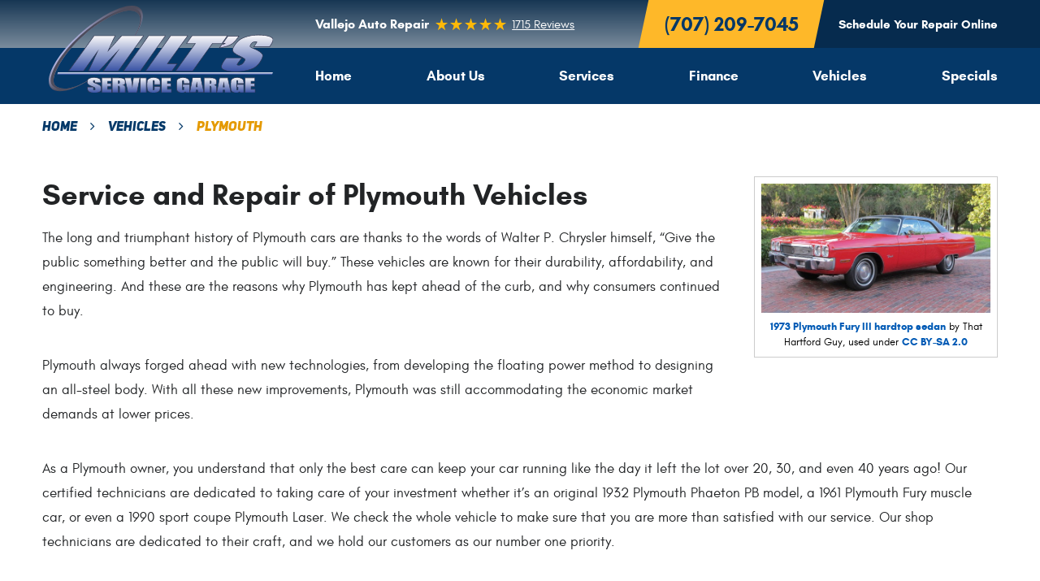

--- FILE ---
content_type: text/html; charset=utf-8
request_url: https://www.miltsservicegarage.com/plymouth-repair-services
body_size: 11341
content:
<!DOCTYPE HTML><html lang="en"><!-- HTML Copyright © 2026 Kukui Corporation. All rights reserved. --><head><meta charset="utf-8" /><meta name="viewport" content="width=device-width,initial-scale=1" /><title> Plymouth Service and Repair - Milt's Service Garage </title><link rel="canonical" href="https://www.miltsservicegarage.com/plymouth-repair-services" /><meta name="robots" content="noindex,nofollow,noarchive,nosnippet" /><meta name="googlebot" content="none,noindex,nofollow,noarchive,nosnippet,noodp,noimageindex" /><meta name="bingbot" content="noindex,nofollow,noarchive,nosnippet,nocache,noodp" /><meta name="msnbot" content="noindex,nofollow,noarchive,nosnippet,nocache,noodp" /><meta name="slurp" content="noindex,nofollow,noarchive,nosnippet,noodp,noydir" /><meta name="teoma" content="noindex,nofollow,noarchive" /><meta name="adsbot-google" content="index,follow,archive,snippet,odp,imageindex" /><meta name="adidxbot" content="index,follow,archive,snippet,cache,odp" /><meta name="description" content="Service and Repair of Plymouth Vehicles" /><meta property="og:type" content="website" /><meta property="og:locale" content="en_US" /><meta property="og:site_name" content="Milt's Service Garage" /><meta property="og:url" content="https://www.miltsservicegarage.com/plymouth-repair-services" /><meta property="og:title" content="Service and Repair of Plymouth Vehicles - Milt&#39;s Service Garage" /><meta property="og:description" content="Service and Repair of Plymouth Vehicles" /><meta property="og:image" content="https://www.miltsservicegarage.com/Files/images/og-image.jpg" /><link rel="alternate" type="application/rss+xml" href="https://www.miltsservicegarage.com/rss" title="Milt&#39;s Service Garage RSS" /><script type="application/ld+json">[{"@context":"https://schema.org","@type":"AutomotiveBusiness","name":"Milt's Service Garage","alternateName":"Vallejo Auto Repair","telephone":"+1 (707) 209-7045","currenciesAccepted":"USD","priceRange":"$$$","url":"https://www.miltsservicegarage.com","logo":"https://www.miltsservicegarage.com/Files/Images/logo.svg","image":"https://www.miltsservicegarage.com/Files/images/google-info-window.jpg","address":{"@type":"PostalAddress","name":"Milt&#39;s Service Garage","streetAddress":"515 Tuolumne St.","addressLocality":"Vallejo","addressRegion":"CA","addressCountry":"USA","postalCode":"94590"},"openingHours":["Mon-Fri 08:00-17:00"],"geo":{"@type":"GeoCoordinates","latitude":"38.1040529","longitude":"-122.2383614"},"hasmap":"https://www.google.com/maps/place/38.1040529,-122.2383614/@38.1040529,-122.2383614,17z","aggregateRating":{"@type":"AggregateRating","bestRating":"5","worstRating":"1","ratingCount":"1715","ratingValue":"4.9"},"sameAs":["https://goo.gl/maps/dqN4pocUyNmzqSWz5","https://www.facebook.com/MiltsServiceGarage/","https://www.yelp.com/biz/milts-service-garage-vallejo-2","https://www.instagram.com/miltsservicegarage/","http://search.google.com/local/writereview?placeid=ChIJFZ5SbRJzhYARN5WgOoB7VVk","https://www.facebook.com/pg/MiltsServiceGarage/reviews/?ref=page_internal","https://www.yelp.com/writeareview/biz/2Q2vz_0khiX8DuX1_z8pMA?return_url=%2Fbiz%2F2Q2vz_0khiX8DuX1_z8pMA&source=biz_details_war_button"]},{"@context":"https://schema.org","@type":"BreadcrumbList","itemListElement":[{"@type":"ListItem","position":"1","item":{"@id":"https://www.miltsservicegarage.com","name":"Home"}},{"@type":"ListItem","position":"2","item":{"@id":"https://www.miltsservicegarage.com/vehicles","name":"Vehicles"}},{"@type":"ListItem","position":"3","item":{"@id":"https://www.miltsservicegarage.com/plymouth-repair-services","name":"Plymouth"}}]}]</script><meta name="msvalidate.01" content="16851CC274A0481089A36F987FE92C03" /><!-- Global site tag (gtag.js) - Google Analytics --><script async src="https://www.googletagmanager.com/gtag/js?id=UA-172136304-54"></script><script> window.dataLayer = window.dataLayer || []; function gtag(){dataLayer.push(arguments);} gtag('js', new Date()); gtag('config', 'UA-172136304-54'); gtag('config', 'G-F7E6M38XHC'); </script><style type="text/css">/*! * Bootstrap v3.3.7 (http://getbootstrap.com) * Copyright 2011-2018 Twitter, Inc. * Licensed under MIT (https://github.com/twbs/bootstrap/blob/master/LICENSE) */ /*! * Generated using the Bootstrap Customizer (<none>) * Config saved to config.json and <none> */ /*! normalize.css v3.0.3 | MIT License | github.com/necolas/normalize.css */ *{outline:0;margin:0;border:0;padding:0}*,*:before,*:after{-webkit-box-sizing:border-box;box-sizing:border-box}html{line-height:1.15;-webkit-text-size-adjust:100%;-webkit-font-smoothing:antialiased;-moz-osx-font-smoothing:grayscale}article,aside,details,figcaption,figure,footer,header,hgroup,main,menu,nav,section,summary{display:block}:focus{outline:0}[tabindex="-1"]:focus{outline:0!important}b,strong{font-weight:bolder}a{text-decoration:none}a:hover,a:focus,a:active{outline:0;text-decoration:underline}a:not([href]):not([tabindex]){color:inherit;text-decoration:none}a:not([href]):not([tabindex]):hover,a:not([href]):not([tabindex]):focus{color:inherit;text-decoration:none}a:not([href]):not([tabindex]):focus{outline:0}img{max-width:100%;height:auto;border:0;-ms-interpolation-mode:bicubic;vertical-align:middle}svg{overflow:hidden;vertical-align:middle}iframe,embed,object,video,audio,canvas{display:inline-block;max-width:100%}audio:not([controls]){display:none;height:0}template{display:none}[hidden]{display:none}.container{margin-right:auto;margin-left:auto;padding-left:12px;padding-right:12px}@media(min-width:768px){.container{width:744px}}@media(min-width:992px){.container{width:964px}}@media(min-width:1224px){.container{width:1200px}}@media(min-width:1416px){.container{width:1392px}}@media(min-width:1620px){.container{width:1596px}}.container-fluid{margin-right:auto;margin-left:auto;padding-left:12px;padding-right:12px}.row{margin-left:-12px;margin-right:-12px}.col-xs-1,.col-sm-1,.col-md-1,.col-lg-1,.col-xs-2,.col-sm-2,.col-md-2,.col-lg-2,.col-xs-3,.col-sm-3,.col-md-3,.col-lg-3,.col-xs-4,.col-sm-4,.col-md-4,.col-lg-4,.col-xs-5,.col-sm-5,.col-md-5,.col-lg-5,.col-xs-6,.col-sm-6,.col-md-6,.col-lg-6,.col-xs-7,.col-sm-7,.col-md-7,.col-lg-7,.col-xs-8,.col-sm-8,.col-md-8,.col-lg-8,.col-xs-9,.col-sm-9,.col-md-9,.col-lg-9,.col-xs-10,.col-sm-10,.col-md-10,.col-lg-10,.col-xs-11,.col-sm-11,.col-md-11,.col-lg-11,.col-xs-12,.col-sm-12,.col-md-12,.col-lg-12{position:relative;min-height:1px;padding-left:12px;padding-right:12px}.col-xs-1,.col-xs-2,.col-xs-3,.col-xs-4,.col-xs-5,.col-xs-6,.col-xs-7,.col-xs-8,.col-xs-9,.col-xs-10,.col-xs-11,.col-xs-12{float:left}.col-xs-12{width:100%}.col-xs-11{width:91.66666667%}.col-xs-10{width:83.33333333%}.col-xs-9{width:75%}.col-xs-8{width:66.66666667%}.col-xs-7{width:58.33333333%}.col-xs-6{width:50%}.col-xs-5{width:41.66666667%}.col-xs-4{width:33.33333333%}.col-xs-3{width:25%}.col-xs-2{width:16.66666667%}.col-xs-1{width:8.33333333%}.col-xs-pull-12{right:100%}.col-xs-pull-11{right:91.66666667%}.col-xs-pull-10{right:83.33333333%}.col-xs-pull-9{right:75%}.col-xs-pull-8{right:66.66666667%}.col-xs-pull-7{right:58.33333333%}.col-xs-pull-6{right:50%}.col-xs-pull-5{right:41.66666667%}.col-xs-pull-4{right:33.33333333%}.col-xs-pull-3{right:25%}.col-xs-pull-2{right:16.66666667%}.col-xs-pull-1{right:8.33333333%}.col-xs-pull-0{right:auto}.col-xs-push-12{left:100%}.col-xs-push-11{left:91.66666667%}.col-xs-push-10{left:83.33333333%}.col-xs-push-9{left:75%}.col-xs-push-8{left:66.66666667%}.col-xs-push-7{left:58.33333333%}.col-xs-push-6{left:50%}.col-xs-push-5{left:41.66666667%}.col-xs-push-4{left:33.33333333%}.col-xs-push-3{left:25%}.col-xs-push-2{left:16.66666667%}.col-xs-push-1{left:8.33333333%}.col-xs-push-0{left:auto}.col-xs-offset-12{margin-left:100%}.col-xs-offset-11{margin-left:91.66666667%}.col-xs-offset-10{margin-left:83.33333333%}.col-xs-offset-9{margin-left:75%}.col-xs-offset-8{margin-left:66.66666667%}.col-xs-offset-7{margin-left:58.33333333%}.col-xs-offset-6{margin-left:50%}.col-xs-offset-5{margin-left:41.66666667%}.col-xs-offset-4{margin-left:33.33333333%}.col-xs-offset-3{margin-left:25%}.col-xs-offset-2{margin-left:16.66666667%}.col-xs-offset-1{margin-left:8.33333333%}.col-xs-offset-0{margin-left:0%}@media(min-width:768px){.col-sm-1,.col-sm-2,.col-sm-3,.col-sm-4,.col-sm-5,.col-sm-6,.col-sm-7,.col-sm-8,.col-sm-9,.col-sm-10,.col-sm-11,.col-sm-12{float:left}.col-sm-12{width:100%}.col-sm-11{width:91.66666667%}.col-sm-10{width:83.33333333%}.col-sm-9{width:75%}.col-sm-8{width:66.66666667%}.col-sm-7{width:58.33333333%}.col-sm-6{width:50%}.col-sm-5{width:41.66666667%}.col-sm-4{width:33.33333333%}.col-sm-3{width:25%}.col-sm-2{width:16.66666667%}.col-sm-1{width:8.33333333%}.col-sm-pull-12{right:100%}.col-sm-pull-11{right:91.66666667%}.col-sm-pull-10{right:83.33333333%}.col-sm-pull-9{right:75%}.col-sm-pull-8{right:66.66666667%}.col-sm-pull-7{right:58.33333333%}.col-sm-pull-6{right:50%}.col-sm-pull-5{right:41.66666667%}.col-sm-pull-4{right:33.33333333%}.col-sm-pull-3{right:25%}.col-sm-pull-2{right:16.66666667%}.col-sm-pull-1{right:8.33333333%}.col-sm-pull-0{right:auto}.col-sm-push-12{left:100%}.col-sm-push-11{left:91.66666667%}.col-sm-push-10{left:83.33333333%}.col-sm-push-9{left:75%}.col-sm-push-8{left:66.66666667%}.col-sm-push-7{left:58.33333333%}.col-sm-push-6{left:50%}.col-sm-push-5{left:41.66666667%}.col-sm-push-4{left:33.33333333%}.col-sm-push-3{left:25%}.col-sm-push-2{left:16.66666667%}.col-sm-push-1{left:8.33333333%}.col-sm-push-0{left:auto}.col-sm-offset-12{margin-left:100%}.col-sm-offset-11{margin-left:91.66666667%}.col-sm-offset-10{margin-left:83.33333333%}.col-sm-offset-9{margin-left:75%}.col-sm-offset-8{margin-left:66.66666667%}.col-sm-offset-7{margin-left:58.33333333%}.col-sm-offset-6{margin-left:50%}.col-sm-offset-5{margin-left:41.66666667%}.col-sm-offset-4{margin-left:33.33333333%}.col-sm-offset-3{margin-left:25%}.col-sm-offset-2{margin-left:16.66666667%}.col-sm-offset-1{margin-left:8.33333333%}.col-sm-offset-0{margin-left:0%}}@media(min-width:992px){.col-md-1,.col-md-2,.col-md-3,.col-md-4,.col-md-5,.col-md-6,.col-md-7,.col-md-8,.col-md-9,.col-md-10,.col-md-11,.col-md-12{float:left}.col-md-12{width:100%}.col-md-11{width:91.66666667%}.col-md-10{width:83.33333333%}.col-md-9{width:75%}.col-md-8{width:66.66666667%}.col-md-7{width:58.33333333%}.col-md-6{width:50%}.col-md-5{width:41.66666667%}.col-md-4{width:33.33333333%}.col-md-3{width:25%}.col-md-2{width:16.66666667%}.col-md-1{width:8.33333333%}.col-md-pull-12{right:100%}.col-md-pull-11{right:91.66666667%}.col-md-pull-10{right:83.33333333%}.col-md-pull-9{right:75%}.col-md-pull-8{right:66.66666667%}.col-md-pull-7{right:58.33333333%}.col-md-pull-6{right:50%}.col-md-pull-5{right:41.66666667%}.col-md-pull-4{right:33.33333333%}.col-md-pull-3{right:25%}.col-md-pull-2{right:16.66666667%}.col-md-pull-1{right:8.33333333%}.col-md-pull-0{right:auto}.col-md-push-12{left:100%}.col-md-push-11{left:91.66666667%}.col-md-push-10{left:83.33333333%}.col-md-push-9{left:75%}.col-md-push-8{left:66.66666667%}.col-md-push-7{left:58.33333333%}.col-md-push-6{left:50%}.col-md-push-5{left:41.66666667%}.col-md-push-4{left:33.33333333%}.col-md-push-3{left:25%}.col-md-push-2{left:16.66666667%}.col-md-push-1{left:8.33333333%}.col-md-push-0{left:auto}.col-md-offset-12{margin-left:100%}.col-md-offset-11{margin-left:91.66666667%}.col-md-offset-10{margin-left:83.33333333%}.col-md-offset-9{margin-left:75%}.col-md-offset-8{margin-left:66.66666667%}.col-md-offset-7{margin-left:58.33333333%}.col-md-offset-6{margin-left:50%}.col-md-offset-5{margin-left:41.66666667%}.col-md-offset-4{margin-left:33.33333333%}.col-md-offset-3{margin-left:25%}.col-md-offset-2{margin-left:16.66666667%}.col-md-offset-1{margin-left:8.33333333%}.col-md-offset-0{margin-left:0%}}@media(min-width:1224px){.col-lg-1,.col-lg-2,.col-lg-3,.col-lg-4,.col-lg-5,.col-lg-6,.col-lg-7,.col-lg-8,.col-lg-9,.col-lg-10,.col-lg-11,.col-lg-12{float:left}.col-lg-12{width:100%}.col-lg-11{width:91.66666667%}.col-lg-10{width:83.33333333%}.col-lg-9{width:75%}.col-lg-8{width:66.66666667%}.col-lg-7{width:58.33333333%}.col-lg-6{width:50%}.col-lg-5{width:41.66666667%}.col-lg-4{width:33.33333333%}.col-lg-3{width:25%}.col-lg-2{width:16.66666667%}.col-lg-1{width:8.33333333%}.col-lg-pull-12{right:100%}.col-lg-pull-11{right:91.66666667%}.col-lg-pull-10{right:83.33333333%}.col-lg-pull-9{right:75%}.col-lg-pull-8{right:66.66666667%}.col-lg-pull-7{right:58.33333333%}.col-lg-pull-6{right:50%}.col-lg-pull-5{right:41.66666667%}.col-lg-pull-4{right:33.33333333%}.col-lg-pull-3{right:25%}.col-lg-pull-2{right:16.66666667%}.col-lg-pull-1{right:8.33333333%}.col-lg-pull-0{right:auto}.col-lg-push-12{left:100%}.col-lg-push-11{left:91.66666667%}.col-lg-push-10{left:83.33333333%}.col-lg-push-9{left:75%}.col-lg-push-8{left:66.66666667%}.col-lg-push-7{left:58.33333333%}.col-lg-push-6{left:50%}.col-lg-push-5{left:41.66666667%}.col-lg-push-4{left:33.33333333%}.col-lg-push-3{left:25%}.col-lg-push-2{left:16.66666667%}.col-lg-push-1{left:8.33333333%}.col-lg-push-0{left:auto}.col-lg-offset-12{margin-left:100%}.col-lg-offset-11{margin-left:91.66666667%}.col-lg-offset-10{margin-left:83.33333333%}.col-lg-offset-9{margin-left:75%}.col-lg-offset-8{margin-left:66.66666667%}.col-lg-offset-7{margin-left:58.33333333%}.col-lg-offset-6{margin-left:50%}.col-lg-offset-5{margin-left:41.66666667%}.col-lg-offset-4{margin-left:33.33333333%}.col-lg-offset-3{margin-left:25%}.col-lg-offset-2{margin-left:16.66666667%}.col-lg-offset-1{margin-left:8.33333333%}.col-lg-offset-0{margin-left:0%}}.clearfix:before,.clearfix:after,.container:before,.container:after,.container-fluid:before,.container-fluid:after,.row:before,.row:after{content:"";display:block}.clearfix:after,.container:after,.container-fluid:after,.row:after{clear:both}.pull-right{float:right!important}.pull-left{float:left!important}@media(max-width:767px){.pull-xs-left{float:left!important}.pull-xs-right{float:right!important}}@media(min-width:768px) and (max-width:991px){.pull-sm-left{float:left!important}.pull-sm-right{float:right!important}}@media(min-width:992px) and (max-width:1223px){.pull-md-left{float:left!important}.pull-md-right{float:right!important}}@media(min-width:1224px){.pull-lg-left{float:left!important}.pull-lg-right{float:right!important}}.visible-xs,.visible-sm,.visible-md,.visible-lg{display:none!important}.visible-xs-block,.visible-xs-inline,.visible-xs-inline-block,.visible-sm-block,.visible-sm-inline,.visible-sm-inline-block,.visible-md-block,.visible-md-inline,.visible-md-inline-block,.visible-lg-block,.visible-lg-inline,.visible-lg-inline-block{display:none!important}@media(max-width:767px){.visible-xs{display:block!important}}@media(min-width:768px) and (max-width:991px){.visible-sm{display:block!important}}@media(min-width:992px) and (max-width:1223px){.visible-md{display:block!important}}@media(min-width:1224px){.visible-lg{display:block!important}}@media(max-width:767px){.hidden-xs{display:none!important}}@media(min-width:768px) and (max-width:991px){.hidden-sm{display:none!important}}@media(min-width:992px) and (max-width:1223px){.hidden-md{display:none!important}}@media(min-width:1224px){.hidden-lg{display:none!important}}.col-xs-text-right{text-align:right}.col-xs-text-left{text-align:left}.col-xs-text-center{text-align:center}@media(min-width:768px){.col-sm-text-right{text-align:right}.col-sm-text-left{text-align:left}.col-sm-text-center{text-align:center}}@media(min-width:992px){.col-md-text-right{text-align:right}.col-md-text-left{text-align:left}.col-md-text-center{text-align:center}}@media(min-width:1224px){.col-lg-text-right{text-align:right}.col-lg-text-left{text-align:left}.col-lg-text-center{text-align:center}}.sr-only{position:absolute;width:1px;height:1px;margin:-1px;padding:0;overflow:hidden;clip:rect(0,0,0,0);border:0}.sr-only-focusable:active,.sr-only-focusable:focus{position:static;width:auto;height:auto;margin:0;overflow:visible;clip:auto}.img-responsive{display:block;max-width:100%;height:auto}.center-block{display:block;margin-left:auto;margin-right:auto}.hide{display:none!important}.show{display:block!important}.invisible{visibility:hidden}.hidden{display:none!important}@-ms-viewport{width:device-width;}@font-face{font-family:'Glacial';font-weight:400;font-style:normal;src:url("https://cdn.kukui.com/fonts/glacial/glacialindifference-regular-webfont.woff2") format("woff2"),url("https://cdn.kukui.com/fonts/glacial/glacialindifference-regular-webfont.woff") format("woff"),url("https://cdn.kukui.com/fonts/glacial/glacialindifference-regular-webfont.ttf") format("truetype");font-display:swap}@font-face{font-family:'Glacial';font-weight:700;font-style:normal;src:url("https://cdn.kukui.com/fonts/glacial/glacialindifference-bold-webfont.woff2") format("woff2"),url("https://cdn.kukui.com/fonts/glacial/glacialindifference-bold-webfont.woff") format("woff"),url("https://cdn.kukui.com/fonts/glacial/glacialindifference-bold-webfont.ttf") format("truetype");font-display:swap}@font-face{font-family:'Uni Sans';font-weight:900;font-style:italic;src:url('https://cdn.kukui.com/fonts/uni-sans/uni_sans_heavy_italic-webfont.woff2') format('woff2'),url('https://cdn.kukui.com/fonts/uni-sans/uni_sans_heavy_italic-webfont.woff') format('woff'),url('https://cdn.kukui.com/fonts/uni-sans/uni_sans_heavy_italic-webfont.ttf') format('truetype');font-display:swap}@font-face{font-family:'cms';font-weight:normal;font-style:normal;src:url("/Themes/Automotive/Assets/fonts/cms/cms.woff2") format("woff2"),url("/Themes/Automotive/Assets/fonts/cms/cms.woff") format("woff"),url("/Themes/Automotive/Assets/fonts/cms/cms.ttf") format("truetype");font-display:swap}.uic-hidden{display:none}.uic-active,.uic-visible{display:initial}html,body{font-size:16px;line-height:1.5;font-family:"Glacial",Arial,sans-serif}.wrapper{position:relative;width:100%;max-width:1920px;margin:0 auto;overflow:hidden}.container-xl{max-width:1200px;margin:auto}.col-centered{float:none;margin:0 auto}.no-margin{margin:0!important}.no-padding{padding:0!important}.flex{display:-ms-flexbox;display:-webkit-flex;display:flex;-webkit-flex-wrap:wrap;-ms-flex-wrap:wrap;flex-wrap:wrap}.flex-center{-webkit-align-items:center;-ms-flex-align:center;align-items:center}a{-webkit-transition:all .3s ease;-o-transition:all .3s ease;transition:all .3s ease}.btn,.entry-content .btn{z-index:1;position:relative;display:block;width:100%;max-width:100%;margin:0 auto 2rem;border:2px solid transparent;padding:0 1rem;background:none;color:#fff;font-weight:700;font-size:1.25rem;line-height:2.625rem;font-family:"Glacial",Arial,sans-serif;text-align:center;text-decoration:none;border-radius:.35rem;-webkit-transition:all .3s ease;-o-transition:all .3s ease;transition:all .3s ease;-webkit-user-select:none;-moz-user-select:none;-ms-user-select:none;user-select:none}.btn:after{z-index:-1;position:absolute;top:-2px;right:-2px;bottom:-2px;left:-2px;background:linear-gradient(to bottom,#fdb729,#c78c13);border-radius:.35rem;content:'';-webkit-transition:all .3s ease;-o-transition:all .3s ease;transition:all .3s ease}.btn:hover,.btn:focus,.btn:active,.entry-content .btn:hover,.entry-content .btn:focus,.entry-content .btn:active{border-color:#242424;color:#242424;text-decoration:none}.btn:hover:after,.btn:focus:after,.btn:active:after{opacity:0}.btn.btn-submit{margin:1rem auto 2rem;border-color:#242424;width:16rem;background:#242424;color:#fff}.btn.btn-submit:hover,.btn.btn-submit:active,.btn.btn-submit:focus{background:none;color:#242424}.btn:disabled,.btn.disabled{margin:1rem auto 2rem;border:none;background:#ccc;color:#fff;-webkit-box-shadow:none;box-shadow:none}.btn:disabled:hover,.btn.disabled:hover{cursor:not-allowed}.header{position:relative;background:linear-gradient(to bottom,rgba(10,43,74,.95),rgba(10,43,74,.6) 40%,rgba(10,43,74,0))}.hd-logo-box{-webkit-align-self:center;-ms-flex-item-align:center;align-self:center}.hd-logo{display:inline-block;max-width:100%;width:300px;height:auto}.hd-logo img{display:block;margin:0 auto;max-width:100%}.hd-reviews-rating{padding-right:2.75rem;width:52.5%;-webkit-align-self:center;-ms-flex-item-align:center;align-self:center}.hd-keywords{display:inline-block;margin-right:.5rem;color:#fff;font-weight:700;font-size:1rem;text-transform:capitalize}.hd-reviews{display:inline-block;text-transform:capitalize}.hd-reviews:before{display:inline-block;margin-right:.25rem;color:#ffb908;font-weight:normal;font-size:.95rem;line-height:1;font-family:'cms';letter-spacing:.2em;content:''}.hd-reviews a{display:inline-block;color:#fff;font-weight:400;font-size:.94rem;line-height:1;text-decoration:underline}.hd-reviews a:hover,.hd-reviews a:focus,.hd-reviews a:active{color:#feb829;text-decoration:none}.hd-locations{width:21.5%}.hd-phone-link{z-index:1;position:relative;display:block;padding:.91rem;color:#043868;font-weight:700;font-size:1.75rem;line-height:1.25}.hd-phone-link:before{z-index:-1;position:absolute;top:0;right:0;bottom:0;left:-1.75rem;background:#feb829;transform:skewX(-12deg);content:'';-webkit-transition:all .3s ease;-o-transition:all .3s ease;transition:all .3s ease}.hd-phone-link strong{font:inherit}.hd-appt{width:26%}.hd-appt a{z-index:1;position:relative;width:100%;color:#fff;font-weight:700;font-size:1.19rem;line-height:1.25;-webkit-justify-content:flex-end;-ms-flex-pack:end;justify-content:flex-end;-webkit-align-content:center;-ms-flex-line-pack:center;align-content:center}.hd-appt a:before{z-index:-1;position:absolute;top:0;right:-12rem;bottom:0;left:-.1rem;background:#062b4e;transform:skewX(-12deg);content:'';-webkit-transition:all .3s ease;-o-transition:all .3s ease;transition:all .3s ease}.hd-phone-link:hover,.hd-phone-link:focus,.hd-phone-link:active,.hd-appt a:hover,.hd-appt a:active,.hd-appt a:focus{color:#062b4e;text-decoration:none}.hd-phone-link:hover:before,.hd-phone-link:focus:before,.hd-phone-link:active:before,.hd-appt a:hover:before,.hd-appt a:active:before,.hd-appt a:focus:before{background:#fff}.nav{position:relative}.nav ul{list-style:none}.nav li{position:relative}.nav a{display:inline-block;text-decoration:none}.nav li:hover>ul,.nav li:focus>ul,.nav li:active>ul{display:block}.nav li.static>a{padding:1rem 0;color:#fff;font-weight:700;font-size:1.06rem;line-height:1.25}.nav li.static:hover>a,.nav li.static:focus>a,.nav li.static:active>a,.nav li.static>a.selected{color:#feb829;text-decoration:none}.nav ul.dynamic{display:none}.nav li.dynamic>a{width:100%;padding:.75rem 1rem;color:#043868;font-weight:700;font-size:1rem;line-height:1.25}.nav li.dynamic:hover>a,.nav li.dynamic:focus>a,.nav li.dynamic:active>a,.nav li.dynamic>a.selected{color:#feb829;text-decoration:none}.breadcrumbs-section{position:relative}.breadcrumbs{list-style:none;padding:1rem 0}.breadcrumbs li{display:inline-block;color:#043868;font-weight:400;font-size:1rem;font-family:'Uni Sans',Arial,sans-serif}.breadcrumbs li:after{display:inline-block;padding:0 1em;color:inherit;font:normal 1em/1 'cms';content:""}.breadcrumbs li:last-child:after{display:none}.breadcrumbs li a{color:inherit}.breadcrumbs li a:hover,.breadcrumbs li a:focus,.breadcrumbs li a:active{color:#e49900;text-decoration:none}.breadcrumbs li:last-child>a{color:#e49900}@media(min-width:992px){.nav-section{position:relative;width:100%;padding:.85em 0}.nav-section:before{position:absolute;top:0;right:-12rem;bottom:0;left:-40rem;background:#053868;content:''}.nav-trigger{display:none}.nav ul.static{display:-webkit-box;display:-ms-flexbox;display:flex;-ms-flex-wrap:wrap;flex-wrap:wrap;-ms-flex-pack:justify;justify-content:space-between}.nav li.static{display:inline-block;margin:0 .25rem}.nav li.static:first-child{margin-left:0}.nav li.static:last-child{margin-right:0}.nav li.static:last-child ul{left:-100%}.nav li.static>ul.dynamic:before{display:block;content:'';position:absolute;top:-1rem;left:1rem;width:0;height:0;border:.5rem solid transparent;border-bottom:.5rem solid #feb829}.nav li.static:last-child>ul.dynamic:before{left:0;right:0;margin:auto}.nav ul.dynamic{z-index:10;position:absolute;top:100%;left:-1rem;min-width:14rem;background:#feb829;-webkit-box-shadow:0 .25rem .5rem rgba(0,0,0,.1);box-shadow:0 .25rem .5rem rgba(0,0,0,.1)}.nav ul.dynamic ul{top:0;left:100%;min-width:100%}.nav ul.dynamic>.has-dynamic:before{display:block;content:'';position:absolute;top:50%;right:.25rem;width:0;height:0;border:.25rem solid transparent;border-left:.25rem solid #fff;-webkit-transform:translateY(-50%);-ms-transform:translateY(-50%);transform:translateY(-50%)}.nav ul.dynamic>.has-dynamic:hover:before,.nav ul.dynamic>.has-dynamic:focus:before,.nav ul.dynamic>.has-dynamic:active:before,.nav ul.dynamic>.has-dynamic.selected:before{border-left-color:red}.nav ul.dynamic{display:block;opacity:0;visibility:hidden;pointer-events:none;-webkit-transition:opacity .3s ease-in-out,visibility .2s linear;-moz-transition:opacity .3s ease-in-out,visibility .2s linear;-o-transition:opacity .3s ease-in-out,visibility .2s linear;transition:opacity .3s ease-in-out,visibility .2s linear}.nav li:hover>ul,.nav li:focus>ul,.nav li:active>ul{opacity:1;visibility:visible;pointer-events:all}.nav li.dynamic:hover>a,.nav li.dynamic:focus>a,.nav li.dynamic:active>a,.nav li.dynamic>a.selected{background:#043868;color:#fff}.template-home .header{z-index:2;position:absolute;top:0;right:0;left:0}.hd-logo-box{z-index:1;position:relative}.hd-logo{margin-left:.5rem}.hd-content{padding-left:3rem}}@media(max-width:1620px){.hd-reviews-rating{padding-right:2rem;width:49.5%}.hd-locations{width:24.5%}}@media(max-width:1223px){html,body{font-size:15px}}@media(max-width:991px){.nav-trigger{z-index:20;position:fixed;display:block;top:0;right:0;width:55px;height:50px;background:#043868}.nav-trigger .icon{display:block;position:absolute;top:50%;left:10px;right:10px;width:auto;height:2px;background-color:#fff;border-radius:.25rem;-webkit-transform:translateY(-50%);-ms-transform:translateY(-50%);transform:translateY(-50%);-webkit-transition:background-color .2s linear;-o-transition:background-color .2s linear;transition:background-color .2s linear}.nav-trigger .icon:before,.nav-trigger .icon:after{display:block;content:'';position:absolute;left:0;width:100%;height:100%;background-color:#fff;border-radius:.25rem;-webkit-transition:-webkit-transform .2s linear;transition:-webkit-transform .2s linear;-o-transition:transform .2s linear;transition:transform .2s linear;transition:transform .2s linear,-webkit-transform .2s linear}.nav-trigger .icon:before{-webkit-transform:translateY(-10px);-ms-transform:translateY(-10px);transform:translateY(-10px)}.nav-trigger .icon:after{-webkit-transform:translateY(10px);-ms-transform:translateY(10px);transform:translateY(10px)}.nav-trigger.menu-open span{background-color:transparent}.nav-trigger.menu-open span:before{-webkit-transform:translateY(0) rotate(-45deg);-ms-transform:translateY(0) rotate(-45deg);transform:translateY(0) rotate(-45deg)}.nav-trigger.menu-open span:after{-webkit-transform:translateY(0) rotate(45deg);-ms-transform:translateY(0) rotate(45deg);transform:translateY(0) rotate(45deg)}.nav{z-index:15;position:fixed;top:0;right:0;width:50%;height:100%;background:#043868;overflow-y:auto;-webkit-transition:opacity .3s ease-in-out,visibility .2s linear;-o-transition:opacity .3s ease-in-out,visibility .2s linear;transition:opacity .3s ease-in-out,visibility .2s linear}.nav.nav-hidden{opacity:0;visibility:hidden;pointer-events:none}.nav.nav-visible{opacity:1;visibility:visible;pointer-events:all}.nav ul{margin:0;padding:0 0 0 1rem;text-align:left}.nav ul.static{margin-top:4rem}.nav li.static>a,.nav li.dynamic>a{width:100%;max-width:100%;padding:.75rem 1rem;color:#fff}.nav li.static>a{font-size:1.25rem}.nav li.dynamic>a{font-size:1.125rem}.nav li.has-dynamic>a{padding-right:2.5rem}.nav ul.static>.has-dynamic:before,.nav ul.dynamic>.has-dynamic:before{display:block;content:'';position:absolute;top:1.25rem;right:1rem;width:0;height:0;border:.25rem solid transparent;border-top:.25rem solid #fff}.nav ul.static>.has-dynamic:hover:before,.nav ul.static>.has-dynamic.selected:before,.nav ul.dynamic>.has-dynamic:hover:before,.nav ul.dynamic>.has-dynamic.selected:before{border-top-color:#feb829}.header{background:linear-gradient(to bottom,rgba(10,43,74,.95),rgba(10,43,74,.6) 50%,rgba(10,43,74,.3) 85%,rgba(10,43,74,0));text-align:center}.hd-logo{margin:1rem 0}.hd-reviews-rating{padding:0 .875rem 1rem;width:100%}.hd-locations,.hd-appt{width:50%}.hd-appt a{-webkit-justify-content:center;-ms-flex-pack:center;justify-content:center}.hd-phone-link:before{left:-10.75rem}}@media(max-width:767px){html,body{font-size:14px}}@media(max-width:599px){.nav{width:75%}.hd-appt a{font-size:1.05rem}}@media(max-width:480px){.nav{width:100%}.hd-logo{width:195px}.hd-keywords{display:block;margin-right:0}.hd-locations,.hd-appt{width:100%}.hd-phone-link{padding:.5rem;font-size:1.5rem}.hd-phone-link:before{right:-3rem}.hd-appt a{padding:.79rem}.hd-appt a:before{left:-3rem}}@media(min-width:992px) and (max-width:1223px){.hd-content{padding-left:1rem}.hd-reviews-rating{width:47.5%}.hd-locations{width:24.5%}.hd-appt{width:27%}.hd-reviews:before{font-size:.75rem;letter-spacing:.3em}.hd-phone-link{font-size:1.32rem}.hd-phone-link:before{left:-.45rem}.hd-appt a{font-size:.9rem}.nav-section{padding:.25em 0}.nav li.static>a{font-size:.95rem}}@media(min-width:1224px) and (max-width:1416px){.nav-section{padding:.5em 0}.hd-phone-link:before{left:-.75rem}.hd-appt a{font-size:.95rem}.hd-phone-link{font-size:1.5rem}}@media(min-width:1417px) and (max-width:1620px){.hd-appt a{font-size:1.1rem}.hd-phone-link:before{left:-1.1rem}}</style><meta name="theme-color" content="#183754"><link type="image/x-icon" href="https://www.miltsservicegarage.com/favicon.ico?v=2" rel="shortcut icon" /></head><body class="page page-plymouth-repair-services template template-0" itemscope="itemscope" itemtype="https://schema.org/AutomotiveBusiness"><meta itemprop="name" content="Milt's Service Garage" /><meta itemprop="alternateName" content="Vallejo Auto Repair" /><meta itemprop="image" content="https://www.miltsservicegarage.com/Files/images/google-info-window.jpg" /><meta itemprop="telephone" content="+1 (707) 209-7045" /><meta itemprop="priceRange" content="$$$" /><!--[if lt IE 9]><script type="text/javascript" src="https://oss.maxcdn.com/html5shiv/3.7.2/html5shiv.min.js"></script><script type="text/javascript" src="https://oss.maxcdn.com/respond/1.4.2/respond.min.js"></script><![endif]--><form method="post" action="./plymouth-repair-services" id="ctl04" class="wrapper"><div class="aspNetHidden"><input type="hidden" name="__EVENTTARGET" id="__EVENTTARGET" value="" /><input type="hidden" name="__EVENTARGUMENT" id="__EVENTARGUMENT" value="" /><input type="hidden" name="__VIEWSTATE" id="__VIEWSTATE" value="sH5PqxJGf/ZzrIMKvgc9lotFAgc+qbUXyeEU96qJW7G326ARQ4/3R4oKBCbP4OWBTGmtrjmKTPRgL2nwhs41Gw==" /></div><script data-uic-fixedscript="">window.sclDataSource ={"inDebugMode":false,"inEditMode":false,"locations":[{"id":"Milt\u0027s Service Garage","name":"Milt\u0027s Service Garage","street":"515 Tuolumne St.","city":"Vallejo","region":"CA","zip":"94590","imageurl":"/Files/Images/google-info-window.jpg","url":"https://www.miltsservicegarage.com/","lat":"38.1040529","lng":"-122.2383614","phone":"(707) 209-7045","worktime":{"locationID":"Milt\u0027s Service Garage","hoursOffset":12,"daysOffset":0,"workingDays":[{"code":1,"intervals":[{"open":"08:00","close":"17:00"}]},{"code":2,"intervals":[{"open":"08:00","close":"17:00"}]},{"code":3,"intervals":[{"open":"08:00","close":"17:00"}]},{"code":4,"intervals":[{"open":"08:00","close":"17:00"}]},{"code":5,"intervals":[{"open":"08:00","close":"17:00"}]}],"enabledDays":[],"disabledDays":[]},"formatedworktime":"Mon - Fri: 8:00 AM - 5:00 PM"}],"appointments":{"worktime":[{"locationID":"Milt\u0027s Service Garage","hoursOffset":12,"daysOffset":0,"workingDays":[{"code":1,"intervals":[{"open":"08:00","close":"17:00"}]},{"code":2,"intervals":[{"open":"08:00","close":"17:00"}]},{"code":3,"intervals":[{"open":"08:00","close":"17:00"}]},{"code":4,"intervals":[{"open":"08:00","close":"17:00"}]},{"code":5,"intervals":[{"open":"08:00","close":"17:00"}]}],"enabledDays":[],"disabledDays":[]}]},"directions":{"apikey":""}};</script><header class="header"><div class="container"><div class="row flex"><div class="col-xs-12 col-md-3 hd-logo-box"><a href="https://www.miltsservicegarage.com" title="Milt&#39;s Service Garage" class="hd-logo"><img src="https://www.miltsservicegarage.com/Files/Images/logo.svg" alt="Milt's Service Garage" /></a></div><div class="col-xs-12 col-md-9 hd-content"><div class="flex"><div class="hd-reviews-rating"><h1 class="hd-keywords"> Vallejo Auto Repair </h1><div itemscope="itemscope" itemtype="https://data-vocabulary.org/AggregateRating" class="hd-reviews"><meta itemprop="votes" content="1715" /><meta itemprop="rating" content="4.85568513119533" /><a href="https://www.miltsservicegarage.com/reviews" title="See all reviews"> 1715 reviews </a></div></div><div itemscope="itemscope" itemtype="https://schema.org/PostalAddress" class="hd-locations"><meta itemprop="streetAddress" content="515 Tuolumne St." /><meta itemprop="addressLocality" content="Vallejo" /><meta itemprop="addressRegion" content="CA" /><meta itemprop="postalCode" content="94590" /><meta itemprop="telephone" content="+1 (707) 209-7045" /><div class="hd-phone-box"><a href="tel:7072097045" title="Call Milt&#39;s Service Garage" class="hd-phone-link"><strong>(707) 209-7045</strong></a></div></div><div class="hd-appt flex"><a class="flex flex-center myGarage" href="#" title="Schedule An Appointment">Schedule Your Repair Online</a></div></div><nav class="nav-section"><button class="nav-trigger" type="button" title="Toggle navigation." data-uic-navigation-trigger="header"><span class="icon"></span><span class="sr-only">Toggle Menu</span></button><div data-uic-navigation="header" class="nav nav-hidden"><ul class="static" role="menubar"><li class="static" role="menuitem"><a href="/" title="Home">Home</a></li><li class="static has-dynamic" role="menuitem"><a href="/about-us" title="About Us">About Us</a><ul class="dynamic"><li class="dynamic" role="menuitem"><a href="/blog" title="Vallejo Auto Repair | Milt’s Service Garage Blog | Milt's Service Garage - Vallejo Auto Repair">Blog</a></li><li class="dynamic" role="menuitem"><a href="/links-and-resources" title="Links and Resources">Links and Resources</a></li><li class="dynamic" role="menuitem"><a href="/careers" title="">Careers</a></li><li class="dynamic" role="menuitem"><a href="/reviews" title="Reviews">Reviews</a></li><li class="dynamic" role="menuitem"><a href="/directions" title="Directions">Directions</a></li><li class="dynamic" role="menuitem"><a href="/contactus" title="Contact Us">Contact Us</a></li></ul></li><li class="static has-dynamic" role="menuitem"><a href="/services" title="Services">Services</a><ul class="dynamic"><li class="dynamic" role="menuitem"><a href="/brakes" title="">Brakes</a></li><li class="dynamic" role="menuitem"><a href="/exhausts-catalytic-converters" title="Vallejo Exhaust System Repair and Replacement | Milt’s Service Garage">Exhaust System Repair and Replacement</a></li><li class="dynamic" role="menuitem"><a target="_blank" href="https://repairpal.com/repair-shops/auto-repair-in-vallejo-california/milts-service-garage" title="" rel="noopener">RepairPal</a></li><li class="dynamic" role="menuitem"><a href="/scheduled-maintenance" title="Trained Auto Technicians | Vallejo, CA | Milt's Service Garage">Scheduled Maintenance</a></li><li class="dynamic" role="menuitem"><a href="/smog-check" title="Smog Check | Vallejo, California | Milt’s Service Garage">Smog Check</a></li></ul></li><li class="static" role="menuitem"><a href="/finance" title="Finance">Finance</a></li><li class="static" role="menuitem"><a href="/vehicles" title="Vehicles">Vehicles</a></li><li class="static" role="menuitem"><a href="/coupons" title="Specials">Specials</a></li></ul></div></nav></div></div></div></header><main class="main" data-uic-layoutpush="auto"><div class="breadcrumbs-section"><div class="container"><ul class="breadcrumbs" itemscope="itemscope" itemtype="https://schema.org/BreadcrumbList"><li itemscope itemtype="https://schema.org/ListItem" itemprop="itemListElement"><meta itemprop="url" content="https://www.miltsservicegarage.com" /><meta itemprop="name" content="Home" /><meta itemprop="position" content="1" /><a itemprop="item" href="https://www.miltsservicegarage.com" title="Home">Home</a></li><li itemscope itemtype="https://schema.org/ListItem" itemprop="itemListElement"><meta itemprop="url" content="https://www.miltsservicegarage.com/vehicles" /><meta itemprop="name" content="Vehicles" /><meta itemprop="position" content="2" /><a itemprop="item" href="https://www.miltsservicegarage.com/vehicles" title="Vehicles">Vehicles</a></li><li itemscope itemtype="https://schema.org/ListItem" itemprop="itemListElement"><meta itemprop="url" content="https://www.miltsservicegarage.com/plymouth-repair-services" /><meta itemprop="name" content="Plymouth" /><meta itemprop="position" content="3" /><a itemprop="item" href="https://www.miltsservicegarage.com/plymouth-repair-services" title="Plymouth">Plymouth</a></li></ul></div></div><div class="container"><div class="row"><div class="col-xs-12"><div class="clearfix entry-content"><div class="right figure" style="width: 300px"><img alt="Plymouth Repair | Milt's Service Garage" src="/Files/images/IsmoStokPhotos/images/1973_Plymouth_Fury_III_hardtop_sedan-That_Hartford_Guy-D.jpg" /><span class="figcaption" style="font-size:13px"><a href="https://www.flickr.com/photos/that_chrysler_guy/7212050138" rel="nofollow noopener" target="_blank">1973 Plymouth Fury III hardtop sedan</a> by That Hartford Guy, used under <a href="https://creativecommons.org/licenses/by-sa/2.0/" rel="nofollow noopener" target="_blank">CC BY-SA 2.0</a></span></div><h2>Service and Repair of Plymouth Vehicles</h2><p>The long and triumphant history of Plymouth cars are thanks to the words of Walter P. Chrysler himself, &ldquo;Give the public something better and the public will buy.&rdquo; These vehicles are known for their durability, affordability, and engineering. And these are the reasons why Plymouth has kept ahead of the curb, and why consumers continued to buy.</p><p>Plymouth always forged ahead with new technologies, from developing the floating power method to designing an all-steel body. With all these new improvements, Plymouth was still accommodating the economic market demands at&nbsp;lower prices.</p><p>As a Plymouth owner, you understand that only the best care can keep your car running like the day it left the lot over 20, 30, and even 40 years ago! Our certified technicians are dedicated to taking care of your investment whether it&rsquo;s an original 1932 Plymouth Phaeton PB model, a 1961 Plymouth Fury muscle car, or even a 1990 sport coupe Plymouth Laser. We check the whole vehicle to make sure that you are more than satisfied with our service. Our shop technicians are dedicated to their craft, and we hold our customers as our number one priority.</p><p>We are passionate about delivering the best and most professional work, and unlike our competitors, we stick with the Plymouth concept of top of the line work at better prices. Give us a call and schedule an appointment today!</p></div></div></div></div></main><footer class="footer"><div class="container"><div class="row flex flex-center"><div class="col-xs-12 col-md-3 ft-logo-box"><a href="https://www.miltsservicegarage.com" title="Milt&#39;s Service Garage" class="ft-logo"><img data-src="https://www.miltsservicegarage.com/Files/Images/logo.svg" class="lazy" src="[data-uri]" alt="Milt's Service Garage" /></a></div><div class="col-xs-12 col-md-3 hidden-xs hidden-sm"><div class="ft-nav"><ul class="static" role="menubar"><li class="static" role="menuitem"><a href="/" title="Milt’s Service Garage - Vallejo, CA | Auto Repair &amp; Service">Home</a></li><li class="static" role="menuitem"><a href="/about-us" title="Vehicle Maintenance | Vallejo, California | Milt’s Garage | Milt's Service Garage - Vallejo Auto Repair">About Us</a></li><li class="static" role="menuitem"><a href="/services" title="Car Repairs and Maintenance | Vallejo, California | Milt's Service Garage - Vallejo Auto Repair">Services</a></li><li class="static myGarage" role="menuitem"><a href="#" title="">Appointments</a></li><li class="static" role="menuitem"><a href="/vehicles" title="">Vehicles</a></li><li class="static" role="menuitem"><a href="/reviews" title="">Reviews</a></li><li class="static" role="menuitem"><a href="/coupons" title="">Specials</a></li><li class="static" role="menuitem"><a href="/directions" title="">Directions</a></li></ul></div></div><div class="col-xs-12 col-md-6 flex ft-locations"><div class="ft-content"><div class="ft-phone-box"><a href="tel:7072097045" title="Call Milt&#39;s Service Garage" class="ft-phone-link"><strong>(707) 209-7045</strong></a></div><div class="ft-wh-box"><span class="ft-wh">Hours of Operation:</span><span class="ft-wh">Mon - Fri: 8:00 AM - 5:00 PM</span></div><div class="ft-address-box"><a href="https://www.miltsservicegarage.com/directions" title="Get directions" class="ft-address"><span>515 Tuolumne St.</span>, <span>Vallejo, CA 94590</span></a></div></div><div class="socials"><span class="title">Find us on social media</span><a itemprop="sameAs" target="_blank" href="https://www.facebook.com/MiltsServiceGarage/" title="Visit us on Facebook" rel="nofollow noopener" class="link-facebook">Facebook</a><a itemprop="sameAs" target="_blank" href="https://goo.gl/maps/dqN4pocUyNmzqSWz5" title="Visit us on Google" rel="nofollow noopener" class="link-googleplus">Google</a><a itemprop="sameAs" target="_blank" href="https://www.yelp.com/biz/milts-service-garage-vallejo-2" title="Visit us on Yelp" rel="nofollow noopener" class="link-yelp">Yelp</a><a itemprop="sameAs" target="_blank" href="https://www.instagram.com/miltsservicegarage/" title="Visit us on Instagram" rel="nofollow noopener" class="link-instagram">Instagram</a></div></div></div></div><div class="container"><div class="ft-disclaimers"><div class="row flex flex-center"><div class="col-xs-12 col-md-3 ft-credits"><a href="/privacy-policy" title="Privacy Policy" rel="nofollow" class="link link-privacypolicy"> Privacy Policy </a></div><div class="col-xs-12 col-md-6 ft-nap"><div itemprop="address" itemscope="" itemtype="http://schema.org/PostalAddress" class="nap"> 515 Tuolumne St. Vallejo, CA 94590 (707) 643-7548 ARD# 00305032 </div></div><div class="col-xs-12 col-md-3 ft-kukui-logo"><a class="link link-webmaster" target="_blank" href="//kukui.com" rel="nofollow noopener" title="Website by Kukui">Website by <span>kukui</span></a></div></div></div></div> <div class="ada-holder" style="position: relative;"><svg style="fill: #f1f1f1;position: absolute;bottom: 10px;left: 10px;" xmlns="http://www.w3.org/2000/svg" width="25" height="33" viewBox="0 0 19 24"><title>Milt's Service Garage is committed to ensuring effective communication and digital accessibility to all users. We are continually improving the user experience for everyone, and apply the relevant accessibility standards to achieve these goals. We welcome your feedback. Please call Milt's Service Garage (707) 643-7548 if you have any issues in accessing any area of our website.</title><path class="cls-1" d="M18.386,19.366a1.438,1.438,0,0,1-1.439,1.31c-0.039,0-.079,0-0.119,0a1.432,1.432,0,0,1-1.323-1.537l0.475-5.742-1.95.107a7.215,7.215,0,0,1-1.255,8.2l-1.868-1.843a4.636,4.636,0,0,0,1.236-3.151A4.763,4.763,0,0,0,4.2,13.239L2.33,11.4A7.408,7.408,0,0,1,6.195,9.511L9.771,5.492,7.745,4.332,5.294,6.489a1.459,1.459,0,0,1-2.041-.115A1.413,1.413,0,0,1,3.37,4.361L6.6,1.515a1.46,1.46,0,0,1,1.688-.169s6.618,3.793,6.629,3.8a1.42,1.42,0,0,1,.645.9,1.655,1.655,0,0,1-.355,1.564L12.436,10.73l5.039-.277a1.458,1.458,0,0,1,1.115.428A1.415,1.415,0,0,1,19,11.993ZM15.913,4.774a2.4,2.4,0,0,1-2.419-2.387,2.419,2.419,0,0,1,4.838,0A2.4,2.4,0,0,1,15.913,4.774ZM2.639,16.708a4.762,4.762,0,0,0,7.418,3.879l1.888,1.863A7.42,7.42,0,0,1,7.391,24,7.342,7.342,0,0,1,0,16.708a7.2,7.2,0,0,1,1.572-4.493L3.46,14.077A4.617,4.617,0,0,0,2.639,16.708Z"/></svg></div> </footer><script type="text/javascript"> var theForm = document.forms['ctl04']; if (!theForm) { theForm = document.ctl04; } function __doPostBack(eventTarget, eventArgument) { if (!theForm.onsubmit || (theForm.onsubmit() != false)) { theForm.__EVENTTARGET.value = eventTarget; theForm.__EVENTARGUMENT.value = eventArgument; theForm.submit(); } } </script><script defer type="text/javascript" src="/js/asp-surrogate.js?v=c9VMhZGchHi5Ia-JL11fPQqgQ5pwdcpY53xGJVyKvWg1"></script>
<script type="deferred/javascript">Sys.WebForms.PageRequestManager._initialize('ctl00$ScriptManagerMain', 'ctl04', [], [], [], 90, 'ctl00');</script></form><script type='text/javascript' id="myGarageLoader" src="https://mygarage.kukui.com/MyGarageLoader.js?id=350ee4b5-9600-4358-8734-472b51c3dbcb" defer></script><noscript id="deferred-styles"><link href="/css/default/Deferred%20Styles.css?v=eYArux4JfNq92p98eH94TeP4KAFe2IWhcURwXgEXA8I1" type="text/css" rel="stylesheet" /></noscript><script type="text/javascript">var loadDeferredStyles=function(){var a=document.getElementById("deferred-styles"),b=document.createElement("div");b.innerHTML=a.textContent;document.body.appendChild(b);a.parentElement.removeChild(a)},raf=window.requestAnimationFrame||window.mozRequestAnimationFrame||window.webkitRequestAnimationFrame||window.msRequestAnimationFrame;raf?raf(function(){window.setTimeout(loadDeferredStyles,0)}):window.addEventListener("load",loadDeferredStyles);</script><script defer type="text/javascript" src="/js/default/theme.js?v=djt6MJBXJJ-4oLSOCeD5UHEWTcuJHXgh_HUQ5RqTyFI1"></script></body><!-- HTML Copyright © 2026 Kukui Corporation. All rights reserved. --></html>

--- FILE ---
content_type: text/css; charset=utf-8
request_url: https://www.miltsservicegarage.com/css/default/Deferred%20Styles.css?v=eYArux4JfNq92p98eH94TeP4KAFe2IWhcURwXgEXA8I1
body_size: 13908
content:
.footer{position:relative;padding-top:1.5rem}.ft-logo-box{margin-top:1rem;margin-bottom:1rem}.ft-logo{display:inline-block;width:300px;max-width:100%;height:auto}.ft-logo img{display:block;margin:0 auto;max-width:100%}.ft-nav li.static{display:inline-block;margin:.3rem 0;width:50%}.ft-nav li.static a{color:#302630;font-size:1rem}.ft-nav li.static:hover>a,.ft-nav li.static:focus>a,.ft-nav li.static:active>a,.ft-nav li.static>a.selected{color:#033869;text-decoration:underline}.ft-content{width:60%}.ft-phone-box{margin-bottom:.5rem}.ft-phone-text{display:inline-block;padding-right:.25rem;color:#333;font-weight:400;font-size:1.25rem;line-height:1.25;text-transform:capitalize}.ft-phone-link{color:#053868;font-weight:700;font-size:1.75rem;line-height:1.25}.ft-phone-link strong{font:inherit}.ft-address-box{margin-bottom:.5rem}.ft-address{color:#302630;font-weight:400;font-size:1.06rem}.ft-phone-link:hover,.ft-phone-link:focus,.ft-phone-link:active,.ft-address:hover,.ft-address:focus,.ft-address:active{color:#f3a811;text-decoration:none}.ft-wh-box{margin-bottom:.125rem}.ft-wh{display:inline-block;color:#636363;font-weight:400;font-size:1.06rem}.ft-wh:first-child{margin-right:.5rem}.socials{width:40%;text-align:center}.socials .title{display:block;color:#302630;font-weight:700;font-size:1.28rem}.socials a{position:relative;display:inline-block;margin:.9rem;width:2.625rem;height:2.625rem;color:#fff;font-size:0;border-radius:50%;text-align:center;vertical-align:middle}.socials a:hover,.socials a:focus,.socials a:active{opacity:.6;text-decoration:none}.socials a:after{position:absolute;top:0;bottom:0;left:0;right:0;font-weight:normal;font-size:1.15rem;line-height:2.625rem;border-radius:50%;font-family:'cms'}.socials .link-facebook:after{background:#5c79ca;content:''}.socials .link-googleplus:after{background:#e24b35;content:''}.socials .link-instagram:after{background:#d60048;content:''}.socials .link-linkedin:after{background:#0074b0;content:''}.socials .link-pinterest:after{background:#c62026;content:''}.socials .link-twitter:after{background:#38a1f3;content:''}.socials .link-yelp:after{background:#cd2626;content:''}.socials .link-youtube:after{background:#f70000;content:''}.ft-disclaimers{margin-top:1.2rem;padding-top:.82rem;padding-bottom:.82rem;border-top:2px solid #e1e1e1}.link-photocredits,.link-privacypolicy{display:inline-block;color:#686868;font-size:.81rem;line-height:1}.link-photocredits{margin-right:.6rem;border-right:1px solid #686868;padding-right:.8rem}.nap{color:#d1d1d1;font-size:.81rem}.ft-nap{text-align:center}.link-webmaster{color:#053868;font-size:0}.link-webmaster:after{font-weight:normal;font-size:.9rem;line-height:1;font-family:'cms';content:''}.link-webmaster:hover,.link-webmaster:focus,.link-webmaster:active{color:#f3a811;text-decoration:none}.photocredits-list{color:#222426;font-weight:400;font-size:1rem;text-align:left;list-style-type:disc}.photocredits-list li+li{margin-top:.5rem}.photocredits-list li a{color:#005ab5}.photocredits-list li a:hover,.photocredits-list li a:focus,.photocredits-list li a:active{color:#e49900;text-decoration:none}.owl-carousel .owl-prev,.owl-carousel .owl-next{z-index:5;position:absolute;top:50%;color:#363430;font-weight:normal;font-size:1.35rem;font-family:'cms';text-align:center;cursor:pointer;border-radius:.25rem}.owl-carousel .owl-prev:hover,.owl-carousel .owl-next:hover{color:#d5930c}.owl-carousel .owl-prev{left:0}.owl-carousel .owl-next{right:0}.owl-carousel .owl-prev:after{display:block;content:''}.owl-carousel .owl-next:after{display:block;content:''}.owl-carousel .owl-dots{text-align:center}.owl-carousel .owl-dot{display:inline-block;margin:.25rem .5rem;width:1rem;height:1rem;background:#333;vertical-align:middle;border-radius:50%;cursor:pointer}.owl-carousel .owl-dot:hover{background:#005ab5}.owl-carousel .owl-dot.active{background:#f3a811;cursor:default}.sr-only-label{font-size:0;text-indent:-9999px}.ada-holder{margin:auto;width:1596px}.ada-holder svg{width:20px;fill:#c2c2c2!important}@media(min-width:992px){.ft-kukui-logo{text-align:right}.ft-credits{padding-left:3rem}}@media(max-width:991px){.footer{text-align:center}.ft-content,.ada-holder{width:100%}.ft-phone-box,.ft-wh-box{margin-bottom:.7rem}.socials{margin-top:1.5rem;width:100%}.ft-nap{margin:.75rem 0}.ada-holder svg{position:relative!important;left:0!important}}@media(max-width:767px){.ada-holder svg{bottom:6px!important}}@media(max-width:480px){.footer{padding-top:0}.ft-logo{width:200px}.socials{margin-top:.5rem}.ft-disclaimers{margin-top:.5rem}}@media(min-width:480px) and (max-width:991px){.ft-locations{margin-top:1rem}}@media(min-width:992px) and (max-width:1223px){.ft-logo{width:200px}.ft-nav li.static{margin:.1rem 0}.socials .title{font-size:1.1rem}.socials a{margin:.5rem}.ada-holder{width:964px}}@media(min-width:1224px) and (max-width:1416px){.ft-logo{width:260px}.ada-holder{width:1200px}.ft-wh,.ft-address{font-size:.9rem}}@media(min-width:1417px) and (max-width:1620px){.ada-holder{width:1392px}}.entry-content{padding-top:2rem;padding-bottom:2rem}.entry-content h1,.entry-content h2,.entry-content h3,.entry-content h4,.entry-content h5,.entry-content h6{margin:0 0 1rem;color:#222426;font-weight:700;line-height:1.25}.entry-content h1{font-size:2.5rem}.entry-content h2{font-size:2.25rem}.entry-content h3{font-size:1.7rem}.entry-content h4{font-size:1.5rem}.entry-content h5{font-weight:400;font-size:1.35rem;text-transform:uppercase}.entry-content h6{font-weight:400;font-size:1.125rem;text-transform:uppercase}.entry-content h1 b,.entry-content h2 b,.entry-content h3 b,.entry-content h4 b,.entry-content h5 b,.entry-content h6 b,.entry-content h1 strong,.entry-content h2 strong,.entry-content h3 strong,.entry-content h4 strong,.entry-content h5 strong,.entry-content h6 strong{color:#ffb70f}.entry-content p,.entry-content ul,.entry-content ol,.entry-content dl,.entry-content table,.entry-content pre,.entry-content fieldset,.entry-content address,.entry-content blockquote,.entry-content figure{margin:0 0 2.3rem;color:#222426;font-weight:400;font-size:1.06rem;line-height:1.8}.entry-content ul{list-style:disc inside none}.entry-content ol{list-style:decimal inside none}.entry-content ol ol{list-style:upper-alpha inside none}.entry-content ol ol ol{list-style:lower-roman inside none}.entry-content ol ol ol ol{list-style:lower-alpha inside none}.entry-content ul ul,.entry-content ol ol,.entry-content ul ol,.entry-content ol ul{margin:.5rem 0 0 1.5rem}.entry-content ul li+li,.entry-content ol li+li{margin-top:.5rem}.entry-content dl dl{margin:0 0 0 1.5rem}.entry-content dt{font-weight:bolder}.entry-content dd{margin:0 0 0 1rem}.entry-content dl dt+dt,.entry-content dl dd+dt,.entry-content dl dd+dd{margin:1rem 0 0}.entry-content fieldset{padding:1rem;border:1px solid #005ab5}.entry-content fieldset legend{padding:0 1rem;color:#005ab5;font-weight:700}.entry-content blockquote{padding:1rem;background:#f5f5f5;border-left:.25rem solid #005ab5}.entry-content pre{padding:1rem;border:1px dotted #ccc;background:#f5f5f5;overflow:scroll}.entry-content address{font-style:italic}.entry-content a{color:#005ab5;font-weight:700}.entry-content a:hover,.entry-content a:focus,.entry-content a:active{color:#e49900;text-decoration:none}.entry-content u{text-decoration:underline}.entry-content i,.entry-content q,.entry-content cite,.entry-content em{font-style:italic}.entry-content code,.entry-content kbd,.entry-content var,.entry-content samp{font-weight:400;font-size:1rem;font-family:'Courier New',monospace}.entry-content big,.entry-content .big{font-size:1.25rem}.entry-content small,.entry-content .small{font-size:.75rem}.entry-content sup,.entry-content sub{position:relative;vertical-align:baseline;height:0;font-size:.625em}.entry-content sup{bottom:1ex}.entry-content sub{top:.7ex}.entry-content abbr,.entry-content acronym,.entry-content dfn{border-bottom:1px dotted #999;cursor:help}.entry-content mark{background:#ff0;color:#000}.entry-content ins{background:#cfc;color:#000;text-decoration:none}.entry-content del{background:#fcc;color:#000;text-decoration:line-through}.entry-content s,.entry-content strike{text-decoration:line-through}.entry-content img{max-width:100%;height:auto!important;margin-bottom:2rem}.entry-content a img,.entry-content p img,.entry-content ul img,.entry-content ol img,.entry-content dl img,.entry-content figure img,.entry-content .figure img{margin-bottom:0}.entry-content img.left,.entry-content img.right{margin-bottom:2rem}.entry-content a:hover img,.entry-content a:focus img,.entry-content a:active img{cursor:pointer;opacity:.75}.entry-content figure,.entry-content .figure{max-width:100%;margin-bottom:2rem;border:1px solid #ccc;padding:.5rem;background:#fff;text-align:center}.entry-content figure figcaption,.entry-content .figure .figcaption{display:block;margin:.5rem 0 0}.entry-content .left{float:left;margin-right:2rem}.entry-content .right{float:right;margin-left:2rem}.entry-content .center{clear:both;display:block;margin:0 auto 2rem;text-align:center}.entry-content .text-left{text-align:left}.entry-content .text-right{text-align:right}.entry-content .text-center{text-align:center}.entry-content .text-justify{text-align:justify}.entry-content hr{clear:both;width:100%;margin:2rem auto;border:none;border-top:1px solid #eee}.entry-content .clearfix,.entry-content .clear{clear:both}.entry-content .clearfix:before,.entry-content .clearfix:after,.entry-content .clear:before,.entry-content .clear:after{display:block;content:'';clear:both}.entry-content table{position:relative;width:100%;max-width:100%;border:0;background:#fff;text-align:center;vertical-align:middle}.entry-content table th{padding:.5rem 1.5rem;background:#fff;color:#005ab5}.entry-content table th+th,.entry-content table th+td{border-left:1px solid #005ab5}.entry-content table td{padding:.5rem 1.5rem}.entry-content table td+td,.entry-content table td+th{border-left:1px solid #005ab5}.entry-content table tr+tr th,.entry-content table tr+tr td{border-top:1px solid #005ab5}.entry-content table.datatable{width:100%;border:1px solid #005ab5;text-align:left}.entry-content table.datatable th{padding:1rem;background:#fff;color:#005ab5}.entry-content table.datatable th+th,.entry-content table.datatable th+td{border-left:1px solid #005ab5}.entry-content table.datatable td{padding:1rem;background:#f5f5f5}.entry-content table.datatable td+th,.entry-content table.datatable td+td{border-left:1px solid #005ab5}.entry-content table.datatable tr+tr th,.entry-content table.datatable tr+tr td{border-top:1px solid #005ab5}.entry-content .flex-row{display:-webkit-box;display:-ms-flexbox;display:flex;-ms-flex-wrap:wrap;flex-wrap:wrap;margin-right:-12px;margin-left:-12px}.entry-content .flex-row>[class*="flex-col"]{position:relative;width:100%;padding-right:12px;padding-left:12px}.entry-content .flex-col{-ms-flex-preferred-size:0;flex-basis:0;-ms-flex-positive:1;flex-grow:1;max-width:100%}.entry-content .flex-col-auto{-ms-flex:0 0 auto;flex:0 0 auto;width:auto;max-width:100%}.entry-content .flex-col-1{-ms-flex:0 0 8.333333%;flex:0 0 8.333333%;max-width:8.333333%}.entry-content .flex-col-2{-ms-flex:0 0 16.666667%;flex:0 0 16.666667%;max-width:16.666667%}.entry-content .flex-col-3{-ms-flex:0 0 25%;flex:0 0 25%;max-width:25%}.entry-content .flex-col-4{-ms-flex:0 0 33.333333%;flex:0 0 33.333333%;max-width:33.333333%}.entry-content .flex-col-5{-ms-flex:0 0 41.666667%;flex:0 0 41.666667%;max-width:41.666667%}.entry-content .flex-col-6{-ms-flex:0 0 50%;flex:0 0 50%;max-width:50%}.entry-content .flex-col-7{-ms-flex:0 0 58.333333%;flex:0 0 58.333333%;max-width:58.333333%}.entry-content .flex-col-8{-ms-flex:0 0 66.666667%;flex:0 0 66.666667%;max-width:66.666667%}.entry-content .flex-col-9{-ms-flex:0 0 75%;flex:0 0 75%;max-width:75%}.entry-content .flex-col-10{-ms-flex:0 0 83.333333%;flex:0 0 83.333333%;max-width:83.333333%}.entry-content .flex-col-11{-ms-flex:0 0 91.666667%;flex:0 0 91.666667%;max-width:91.666667%}.entry-content .flex-col-12{-ms-flex:0 0 100%;flex:0 0 100%;max-width:100%}.entry-content .images img{margin:.5rem;max-width:95%}.entry-content .link-logos img{margin:.75rem;max-width:8rem}.entry-content .tips-table{border:1px solid #005ab5}.entry-content .tips-table .border{border-left:1px solid #005ab5}.entry-content .tips-table .green{background:#c4fece}.entry-content .tips-table .yellow{background:#fdfecf}.entry-content .tips-table .content{vertical-align:top;text-align:left}@media(max-width:991px){.entry-content .left,.entry-content .right{float:none;display:block;margin:0 auto 2rem;text-align:center}.entry-content .flex-col,.entry-content .flex-col-auto,.entry-content .flex-col-1,.entry-content .flex-col-2,.entry-content .flex-col-3,.entry-content .flex-col-4,.entry-content .flex-col-5,.entry-content .flex-col-6,.entry-content .flex-col-7,.entry-content .flex-col-8,.entry-content .flex-col-9,.entry-content .flex-col-10,.entry-content .flex-col-11,.entry-content .flex-col-12{-ms-flex:0 0 100%;flex:0 0 100%;max-width:100%}iframe,embed,object,video{max-height:46vw}.entry-content .tips-table .content td{padding:.5rem}.entry-content .tips-table .content *{font-size:.95rem;line-height:1.3}}@media(max-width:767px){.entry-content .tips-table{margin-bottom:0;width:800px;max-width:unset}.tip-table-wrapper{overflow-x:auto;margin-bottom:2rem}}@media(max-width:480px){.entry-content h2{font-size:1.85rem}.entry-content h3{font-size:1.65rem}iframe,embed,object,video{max-height:55vw}.entry-content p,.entry-content ul,.entry-content ol,.entry-content dl,.entry-content table,.entry-content pre,.entry-content fieldset,.entry-content address,.entry-content blockquote,.entry-content figure{margin-bottom:1rem}}input,button,select,optgroup,textarea{color:inherit;font-family:inherit;font-size:inherit;line-height:inherit}input{-webkit-box-shadow:none;box-shadow:none}button{border-radius:0}button,[type="button"],[type="reset"],[type="submit"]{-webkit-appearance:button}button:not(:disabled),[type="button"]:not(:disabled),[type="reset"]:not(:disabled),[type="submit"]:not(:disabled){cursor:pointer}button::-moz-focus-inner,[type="button"]::-moz-focus-inner,[type="reset"]::-moz-focus-inner,[type="submit"]::-moz-focus-inner{padding:0;border:0}[role="button"]{cursor:pointer}input[type="radio"],input[type="checkbox"]{opacity:0;width:0;height:0;-webkit-appearance:none;-moz-appearance:none;appearance:none}input,select{border:thin solid;vertical-align:middle}textarea{border:thin solid;overflow:auto;vertical-align:top;resize:vertical}.label,.remark{display:inline-block;margin-bottom:.5rem;color:#222426;font-weight:400;font-size:1rem}.label[for]:hover{cursor:pointer}.label.heading{display:block;margin:2rem 0 1rem;padding-bottom:.25rem;border-bottom:1px solid #005ab5;color:#005ab5;font-weight:700;font-size:1.5rem;line-height:1.25;text-transform:uppercase}.textbox{width:100%;margin:1rem 0;padding:1rem;border:1px solid #ccc;background:#fff;color:#333;font-weight:400;font-size:1rem;text-align:center;border-radius:.25rem}.textbox ul{list-style:none;padding:1rem}.textbox ul li+li{margin-top:.5rem}.textbox.error{border:1px solid #f44336;background:#f44336;color:#fff}.textbox.error ul{list-style:inside disc none}.textbox.success{border:1px solid #4caf50;background:#4caf50;color:#fff;text-align:center}.textbox.warning{padding:1rem 1.25rem;background:#fff9e7;color:#000}.input,.textarea,.select{display:block;width:100%;height:3.5rem;margin:0 auto 1rem;padding:.5rem 1.25rem;border:1px solid #ccc;background:#fff;color:#999;font-weight:400;font-size:16px;border-radius:.25rem;-webkit-appearance:none;-moz-appearance:none;appearance:none}.input:focus,.textarea:focus,.select:focus{border-color:#005ab5;color:#005ab5}.input.error,.textarea.error,.select.error{border-color:#f44336}.input::-webkit-input-placeholder{color:#999;opacity:1}.input::-moz-placeholder{color:#999;opacity:1}.input:-ms-input-placeholder{color:#999;opacity:1}.input::-ms-input-placeholder{color:#999;opacity:1}.input::placeholder{color:#999;opacity:1}.textarea{height:12rem;min-height:8rem;padding-top:1rem;padding-bottom:1rem}.textarea::-webkit-input-placeholder{color:#999;opacity:1}.textarea::-moz-placeholder{color:#999;opacity:1}.textarea:-ms-input-placeholder{color:#999;opacity:1}.textarea::-ms-input-placeholder{color:#999;opacity:1}.textarea::placeholder{color:#999;opacity:1}.input:focus::-webkit-input-placeholder{color:#005ab5}.input:focus::-moz-placeholder{color:#005ab5}.input:focus:-ms-input-placeholder{color:#005ab5}.input:focus::-ms-input-placeholder{color:#005ab5}.input:focus::placeholder{color:#005ab5}.textarea:focus::-webkit-input-placeholder{color:#005ab5}.textarea:focus::-moz-placeholder{color:#005ab5}.textarea:focus:-ms-input-placeholder{color:#005ab5}.textarea:focus::-ms-input-placeholder{color:#005ab5}.textarea:focus::placeholder{color:#005ab5}.select{padding-right:3rem;background-image:url("data:image/svg+xml,%3Csvg xmlns='http://www.w3.org/2000/svg' width='13.03' height='7' viewBox='0 0 13.03 7'%3E%3Cdefs%3E%3Cstyle%3E .cls-1 %7B fill: %23fb0; fill-rule: evenodd; %7D %3C/style%3E%3C/defs%3E%3Cpath id='Forma_1' data-name='Forma 1' class='cls-1' d='M1738.86,3738.75l-5.59-5.29a0.813,0.813,0,0,1,0-1.21,0.943,0.943,0,0,1,1.29,0l4.94,4.67,4.95-4.67a0.943,0.943,0,0,1,1.29,0,0.84,0.84,0,0,1,0,1.22l-5.59,5.28A0.957,0.957,0,0,1,1738.86,3738.75Z' transform='translate(-1733 -3732)'/%3E%3C/svg%3E%0A");background-repeat:no-repeat;background-position:right 1.25rem center;cursor:pointer;-ms-text-overflow:ellipsis;-o-text-overflow:ellipsis;text-overflow:ellipsis}.select::-ms-expand{display:none}.select option{padding:0 .5rem;color:#053969}.fileupload{max-width:100%;margin:1rem 0;font-weight:400;font-size:16px;cursor:pointer}.radiobtnlist,.checkboxlist{margin:1rem auto;list-style:none}.radiobtnlist li,.checkboxlist li{margin:0 0 .5rem}input[type="radio"]+label,input[type="checkbox"]+label{position:relative;display:inline-block;margin-bottom:.5rem;padding-left:1.25rem;color:#333;font-weight:400;font-size:1.05rem;line-height:1.45;cursor:pointer}input[type="radio"]+label:before,input[type="checkbox"]+label:before{position:absolute;top:0;left:0;color:#999;font:normal 1em/1.5 'cms'}input[type="radio"]+label:before{content:''}input[type="radio"]+label.selected:before{content:''}input[type="checkbox"]+label:before{content:''}input[type="checkbox"]+label.selected:before{content:''}input[type="radio"]:focus+label:before,input[type="checkbox"]:focus+label:before,input[type="radio"]+label:hover:before,input[type="checkbox"]+label:hover:before{color:#000}.input:disabled,.input:disabled:hover,.input.disabled,.input.disabled:hover,.textarea:disabled,.textarea:disabled:hover,.textarea.disabled,.textarea.disabled:hover,.select:disabled,.select:disabled:hover,.select.disabled,.select.disabled:hover,input[type="radio"]:disabled+label,input[type="radio"]:disabled+label:hover,input[type="radio"].disabled+label,input[type="radio"].disabled+label:hover,input[type="checkbox"]:disabled+label,input[type="checkbox"]:disabled+label:hover,input[type="checkbox"].disabled+label,input[type="checkbox"].disabled+label:hover{background-color:#eee;opacity:.75;cursor:not-allowed}.validator{position:absolute;top:0;right:0;color:#f44336;font-size:1.5rem;line-height:1rem}.preloader{position:relative;margin:1rem 0;padding-left:3rem;color:#999;font-size:1.25rem;line-height:1.25;text-transform:uppercase}.preloader:before{display:block;content:'';position:absolute;top:-.25rem;left:0;color:#000;font-weight:normal;font-size:2rem;line-height:1;font-family:'cms';-webkit-animation:loader 1.5s linear infinite;animation:loader 1.5s linear infinite}@-webkit-keyframes loader{0%{-webkit-transform:rotate(0deg);transform:rotate(0deg)}100%{-webkit-transform:rotate(360deg);transform:rotate(360deg)}}@keyframes loader{0%{-webkit-transform:rotate(0deg);transform:rotate(0deg)}100%{-webkit-transform:rotate(360deg);transform:rotate(360deg)}}@media(max-width:480px){.label.heading{font-size:1.25rem}}.module{margin-top:2rem;margin-bottom:2rem}.rating{position:relative;display:inline-block;font-size:0}.rating:before,.rating:after{position:relative;top:0;left:0;display:inline-block;color:#aaa;font:24px/1.4em 'cms';content:'';white-space:nowrap;letter-spacing:.2em;text-indent:.2em;overflow:hidden}.rating:after{position:absolute;color:#ffad08}.rating.rating-00:after{width:0}.rating.rating-05:after{width:11.25%}.rating.rating-10:after{width:20%}.rating.rating-15:after{width:30.75%}.rating.rating-20:after{width:40%}.rating.rating-25:after{width:50%}.rating.rating-30:after{width:60%}.rating.rating-35:after{width:69.25%}.rating.rating-40:after{width:80%}.rating.rating-45:after{width:88.5%}.rating.rating-50:after{width:100%}.rating.rating-scale{z-index:1;list-style:none;width:5.85em;height:1em;padding:0 .1em;margin-bottom:1rem;font-size:2.5em}.rating.rating-scale:before,.rating.rating-scale:after{z-index:-1;position:absolute;top:0;left:0;font-size:inherit;line-height:1em}.rating.rating-scale li{float:left;position:absolute;top:0;left:-10%;width:10%;height:100%;margin:0 .1em}.rating.rating-scale li+li{position:static;left:0;margin:0;visibility:visible}.rating.rating-scale input[type="radio"]{display:block;width:100%;height:100%;opacity:0}.rating.rating-scale label{display:none}.pager{margin:2rem 0;text-align:center}.pager .page,.pager .group{display:inline-block;vertical-align:middle;width:2.5rem;height:2.5rem;margin:.25rem;color:rgba(0,0,0,.75);font-weight:700;font-size:1rem;line-height:2.5rem;text-align:center;text-decoration:none;-webkit-box-shadow:0 0 0 1px #eee;box-shadow:0 0 0 1px #eee}.pager .page.currentpage,.pager .page:hover,.pager .page:focus,.pager .page:active,.pager .group.currentpage,.pager .group:hover,.pager .group:focus,.pager .group:active{background:#004489;color:#fff;-webkit-box-shadow:0 0 0 1px #004489;box-shadow:0 0 0 1px #004489}.pager .page.currentpage,.pager .group.currentpage{background:#feb829;color:#004489;-webkit-box-shadow:0 0 0 1px #feb829;box-shadow:0 0 0 1px #feb829}.map-infowindow{width:210px}.map-infowindow h3{margin:.5rem 0;color:#004489;font-weight:700;font-size:1.125rem;line-height:1.25;font-family:'Glacial',Arial,sans-serif;text-transform:uppercase}.map-infowindow p,.map-infowindow a{margin-bottom:.5rem;color:#000;font-weight:400;font-size:.875rem;line-height:1.4;font-family:'Glacial',Arial,sans-serif}.map-infowindow img{float:right;margin-left:.5rem}.map-infowindow a{clear:both;color:#005ab5;text-decoration:underline}.map-infowindow a:hover,.map-infowindow a:focus,.map-infowindow a:active{color:#e49900}.module-reviewsprovider .review{margin:0;border-bottom:1px solid #ffc143;padding-top:1rem;padding-bottom:1rem}.module-reviewsprovider .review:first-child{border-top:1px solid #ffc143}.module-reviewsprovider .information{padding:1rem;text-align:center}.module-reviewsprovider .author{margin-bottom:.5rem;color:#222426;font-weight:700;font-size:1.15rem;line-height:1.25}.module-reviewsprovider .date{margin-bottom:.5rem;color:#999;font-weight:400;font-size:.95rem}.module-reviewsprovider .content{min-height:8rem;padding:1rem;border-left:1px solid #ffc143}.module-reviewsprovider .location{margin-bottom:1rem;padding-bottom:1rem;border-bottom:1px solid #e0e0e0;color:#999;font-weight:400;font-size:1rem;text-align:right}.module-reviewsprovider .opinion{color:#222426;font-size:1rem;line-height:1.8}.module-reviewsprovider .reply{margin-top:1rem;padding:1rem;background:#00366d;color:#fff;font-weight:400;font-size:.95rem;border-radius:.25rem}.module-reviewsprovider .respondent{margin-top:1rem;padding-top:1rem;border-top:1px solid #fff;font-weight:700}.module-reviewsprovider .btn-writeareview{margin:1rem auto 2rem;width:16rem}.module-directionsform .btn-routemap{margin-bottom:1rem;padding:0 .5rem;height:3.5rem;line-height:3.5rem;text-transform:uppercase;border-radius:.25rem}.module-directionsform .map{overflow:hidden;margin-top:1rem;margin-bottom:2rem;border:1px solid #004489;padding:.5rem;background:#fff;border-radius:.25rem}.module-directionsform .map-directions,.module-directionsform .map-canvas{height:40rem}.module-directionsform .map-directions{display:none;float:left;width:40%;padding-left:.75rem;padding-right:1rem;overflow-x:hidden;overflow-y:auto}.module-directionsform .map-directions.has-directions{display:block}.module-directionsform .map-canvas{float:right;width:100%}.module-directionsform .map-canvas.has-directions{width:60%}.module-directionsform .adp-step,.module-directionsform .adp-substep{padding:.5rem .25rem}.module-directionsform .adp-text{padding:1rem}.module-directionsform .map-canvas .gm-style img{vertical-align:initial}@media screen and (-ms-high-contrast:active),(-ms-high-contrast:none){.module-directionsform .map-canvas .gm-style img{vertical-align:text-top}}.module-writeareviewform .socialredirects{width:100%;max-width:850px;margin:0 auto}.module-writeareviewform .socialredirects textarea{width:100%;padding:1.5rem 1.5rem 1.5rem 6.5rem;background-image:url([data-uri]);background-repeat:no-repeat;background-position:left 1.25rem top 2rem;resize:none}.module-writeareviewform .socialredirects p{margin:2rem 0;color:#000;font-weight:400;font-size:1rem;text-align:center}.module-writeareviewform .socialredirects .link{display:block;width:100%;max-width:400px;margin:1rem auto;padding:1rem;color:#fff;font-weight:400;font-size:1rem;line-height:1.25;text-align:center;text-transform:uppercase}.module-writeareviewform .socialredirects .link:hover,.module-writeareviewform .socialredirects .link:focus,.module-writeareviewform .socialredirects .link:active{opacity:.75;color:#fff;text-decoration:none}.module-writeareviewform .socialredirects .link:after{content:'';font-weight:normal;font-size:1.25rem;line-height:1;font-family:'cms';margin-left:.5rem}.module-writeareviewform .socialredirects .link-google{background-color:#dd4b39}.module-writeareviewform .socialredirects .link-google:after{content:''}.module-writeareviewform .socialredirects .link-yelp{background-color:#d32323}.module-writeareviewform .socialredirects .link-yelp:after{content:''}.module-writeareviewform .socialredirects .link-facebook{background-color:#3b5998}.module-writeareviewform .socialredirects .link-facebook:after{content:''}.module-appointmentsform .input-datepicker,.module-appointmentsform .input-timepicker{padding-right:4rem}.module-appointmentsform .btn-datepicker{position:absolute;top:0;right:12px;margin:0;border:none;padding:0;width:3.5rem;height:3.5rem;background:none;color:#fb0;cursor:pointer}.module-appointmentsform .btn-datepicker:hover,.module-appointmentsform .btn-datepicker:focus,.module-appointmentsform .btn-datepicker:active,.module-appointmentsform .input-datepicker:focus~.btn-datepicker:after{color:#005ab5}.module-appointmentsform .btn-datepicker:after{position:absolute;top:0;bottom:0;left:0;right:0;display:block;opacity:1;background:none;font-weight:normal;font-size:1.5rem;line-height:3.5rem;font-family:'cms';content:''}.coupons-redeem .coupon{margin:0 0 1rem;padding:1.25rem;background:#fff;border:1px solid #01448a;border-radius:.25rem}.coupons-redeem .title{margin:0 0 1rem;border-bottom:1px solid #01448a;padding:0 0 1rem;color:#222426;font-weight:400;font-size:1.375rem;line-height:1.25}.coupons-redeem .title b,.coupons-redeem .title strong{display:block;color:#ffb70f;font-size:1.75rem;text-transform:uppercase}.coupons-redeem .content{margin:0 0 1rem;color:#222426;font-weight:400;font-size:1rem}.coupons-redeem .actions{text-align:right}.coupons-redeem .link-print{color:#005ab5;font-weight:700;font-size:1.15rem}.coupons-redeem .link-print:hover,.coupons-redeem .link-print:focus,.coupons-redeem .link-print:active{color:#e49900;text-decoration:none}.ui-datepicker .ui-datepicker-prev-hover,.ui-datepicker .ui-datepicker-next-hover{top:2px}.ui-datepicker .ui-datepicker-prev{left:2px;cursor:pointer}.ui-datepicker .ui-datepicker-next{right:2px;cursor:pointer}.ui-datepicker .ui-datepicker-prev-hover{left:2px}.ui-datepicker .ui-datepicker-next-hover{right:2px}.ui-datepicker-title span{font-weight:700;font-family:'Glacial',Arial,sans-serif}.ui-datepicker-calendar a,.ui-datepicker-calendar span{font-weight:400;font-family:'Glacial',Arial,sans-serif;line-height:1}.ui-datepicker th span{color:#053969}.ui-datepicker-calendar .ui-datepicker-week-end span{color:#f21e34}.module-pagesubpages h2{margin:0 0 1rem;color:#222426;font-weight:400;font-size:1.75rem;line-height:1.25}.subpages-list{display:-webkit-box;display:-ms-flexbox;display:flex;-ms-flex-wrap:wrap;flex-wrap:wrap;margin-left:-12px;margin-right:-12px;margin-bottom:2rem}.subpages-item{-ms-flex:0 0 50%;flex:0 0 50%;max-width:50%;padding:12px}.subpages-item .link-page{z-index:1;position:relative;display:block;height:100%;padding:1.5rem;background:linear-gradient(to bottom,#005ab5,#004489);color:#fff;font-weight:700;font-size:1.65rem;line-height:1.25;border-radius:.25rem}.subpages-item .link-page:before{z-index:-1;position:absolute;top:0;right:0;bottom:0;left:0;background:linear-gradient(to bottom,#fdb729,#c78c13);-webkit-transition:all .3s ease;-o-transition:all .3s ease;transition:all .3s ease;border-radius:.25rem;content:''}.subpages-item .link-page:hover,.subpages-item .link-page:focus,.subpages-item .link-page:active{color:#fff;text-decoration:none}.subpages-item .link-page:hover:before,.subpages-item .link-page:focus:before,.subpages-item .link-page:active:before{opacity:0}.subpages-item .link-page:after{display:block;font-weight:400;font-size:1rem;line-height:1.25;content:"Click to see more about repair and service"}.subpages-item .page-name{display:block;text-transform:uppercase}.module-blogprovider .articles-list>h2,.module-blogprovider .tags-list>h2,.module-blogprovider .categories-list>h2,.module-blogprovider .archives-list>h2,.module-blogprovider .article .title,.module-blogcategorieslist h3,.module-blogtagslist h3,.module-blogarchivelist h3{margin:0 0 1rem;border-bottom:1px solid #222426;padding-bottom:.25rem;color:#222426;font-weight:400;font-size:1.25rem;line-height:1.25;text-transform:uppercase}.module-blogprovider .articles-list ul,.module-blogprovider .tags-list ul,.module-blogprovider .categories-list ul,.module-blogprovider .archives-list ul{margin-bottom:1rem;font-weight:400;font-size:1.125rem;list-style:disc inside none}.module-blogprovider .articles-list ul ul,.module-blogprovider .tags-list ul ul,.module-blogprovider .categories-list ul ul,.module-blogprovider .archives-list ul ul{margin-left:1.5rem}.module-blogprovider a{color:#005ab5;font-weight:700}.module-blogprovider a:hover,.module-blogprovider a:focus,.module-blogprovider a:active{color:#e49900;text-decoration:none}.module-blogprovider .article-preview+.article-preview{border-top:1px solid #222426;padding-top:2rem}.module-blogprovider .article-preview h3{margin-bottom:.5rem;font-weight:400;font-size:1.5rem;line-height:1.25;text-transform:uppercase}.module-blogprovider .entry-meta{color:#999;font-weight:400;font-size:.95rem;line-height:1.25}.module-blogprovider .entry-content{overflow:hidden}.module-blogprovider .entry-utility{margin-bottom:2rem}.module-blogprovider .categories,.module-blogprovider .tags{margin:.5rem 0}.module-blogprovider .categories h4,.module-blogprovider .tags h4{display:inline-block;padding-right:.25rem;color:#333;font-weight:700;font-size:1rem}.module-blogprovider .categories a,.module-blogprovider .tags a{font-weight:400;font-size:1rem;text-decoration:underline}.module-blogprovider .categories a:hover,.module-blogprovider .categories a:focus,.module-blogprovider .categories a:active,.module-blogprovider .tags a:hover,.module-blogprovider .tags a:focus,.module-blogprovider .tags a:active{text-decoration:none}.module-blogprovider .actions{margin-bottom:2rem}.module-blogprovider .link-back{font-weight:700;font-size:1.5rem;line-height:1.25;text-transform:uppercase}.module-blogprovider .link-back:before{content:'';font:normal 1em/1 'cms';padding-right:.25em}.module-blogprovider .pager{text-align:left}.module-blogprovider .article-preview p{margin-bottom:0}.module-blogcategorieslist h3>a,.module-blogtagslist h3>a,.module-blogarchivelist h3>a{color:inherit}.module-blogcategorieslist h3>a:hover,.module-blogcategorieslist h3>a:focus,.module-blogcategorieslist h3>a:active,.module-blogtagslist h3>a:hover,.module-blogtagslist h3>a:focus,.module-blogtagslist h3>a:active,.module-blogarchivelist h3>a:hover,.module-blogarchivelist h3>a:focus,.module-blogarchivelist h3>a:active{color:#005ab5;text-decoration:none}.module-blogcategorieslist ul,.module-blogtagslist ul,.module-blogarchivelist ul{list-style:none}.module-blogcategorieslist ul li+li{margin-top:.5rem}.module-blogcategorieslist ul a,.module-blogcategorieslist ul span{display:block;padding:.5rem 1rem;border:1px solid #222426;color:#222426;font-weight:400;font-size:1rem;border-radius:.25rem}.module-blogcategorieslist ul a:hover,.module-blogcategorieslist ul a:focus,.module-blogcategorieslist ul a:active,.module-blogcategorieslist ul span{border-color:#e49900;background:#e49900;color:#fff;text-decoration:none}.module-blogtagslist ul li{display:inline-block;vertical-align:middle;margin:0 .25rem .5rem 0}.module-blogtagslist ul a,.module-blogtagslist ul span{display:block;padding:.25rem .75rem;background:#004489;color:#fff;font-weight:400;font-size:1rem;border-radius:.25rem}.module-blogtagslist ul a:hover,.module-blogtagslist ul a:focus,.module-blogtagslist ul a:active,.module-blogtagslist ul span{background:#e49900;color:#fff;text-decoration:none}.module-blogarchivelist>ul>li>a,.module-blogarchivelist>ul>li>span{display:block;padding:.5rem 1rem;background:#004489;color:#fff;font-weight:400;font-size:1rem;border-radius:.25rem}.module-blogarchivelist>ul>li>a:hover,.module-blogarchivelist>ul>li>a:focus,.module-blogarchivelist>ul>li>a:active,.module-blogarchivelist>ul>li>span{background:#e49900;color:#fff;text-decoration:none}.module-blogarchivelist ul ul{margin:1rem 0;padding-left:1rem;list-style:disc inside none}.module-blogarchivelist ul ul li+li{margin-top:.5rem}.module-blogarchivelist ul ul a,.module-blogarchivelist ul ul span{color:#005ab5;font-weight:400;font-size:1rem}.module-blogarchivelist ul ul a:hover,.module-blogarchivelist ul ul a:focus,.module-blogarchivelist ul ul a:active,.module-blogarchivelist ul ul span{color:#e49900;text-decoration:none}.module-blogarchivelist .link-more,.module-blogcategorieslist .link-more,.module-blogtagslist .link-more{color:#005ab5;font-weight:400;font-size:1rem}.module-blogarchivelist .link-more:hover,.module-blogarchivelist .link-more:focus,.module-blogarchivelist .link-more:active,.module-blogcategorieslist .link-more:hover,.module-blogcategorieslist .link-more:focus,.module-blogcategorieslist .link-more:active,.module-blogtagslist .link-more:hover,.module-blogtagslist .link-more:focus,.module-blogtagslist .link-more:active{color:#e49900;text-decoration:none}@media(min-width:992px){.module-blogprovider .article-preview .img-preview{max-width:25%;margin-bottom:0;margin-right:1rem}}@media(max-width:1223px){.module-directionsform .map-directions,.module-directionsform .map-canvas{height:30rem}}@media(max-width:991px){.module-directionsform .map-directions,.module-directionsform .map-canvas{width:100%!important}.module-directionsform .has-directions+.has-directions{margin-top:1rem}.subpages-item{-ms-flex:0 0 100%;flex:0 0 100%;max-width:100%}}@media(max-width:767px){.module-reviewsprovider .information:after{display:block;content:'';position:absolute;left:0;right:0;bottom:0;width:10rem;height:1px;margin:0 auto;background:#ffc143}.module-reviewsprovider .content{min-height:0;border-left:none}.module-reviewsprovider .content,.module-reviewsprovider .location{text-align:center}.module-directionsform .map-directions,.module-directionsform .map-canvas{height:25rem}.module-directionsform .btn-routemap{width:100%}.module-writeareviewform .socialredirects textarea{padding:5rem 1rem 1rem;background-position:center top 1rem;text-align:center}.module-writeareviewform .socialredirects .link:after{display:block;margin:.5rem 0 0}.module-appointmentsform .wrap-timecontrols>div,.module-appointmentsshortform .wrap-timecontrols>div,.module-appointmentsshortformnarrow .wrap-timecontrols>div{width:100%}.module-directionsform .map-canvas,.module-directionsform .map-directions{height:430px}}@media(max-width:599px){.module-directionsform .map-canvas,.module-directionsform .map-directions{height:380px}.subpages-item .link-page{font-size:1.45rem}}body.mod-lightbox-on{}.mod-lightbox{display:none;z-index:9990;position:fixed;top:0;left:0;width:100%;height:100%}.mod-lightbox .mod-lightbox-background{position:fixed;top:0;left:0;width:100%;height:100%;background-color:#000;background-color:rgba(0,0,0,.9)}.mod-lightbox .mod-lightbox-shell{position:fixed;z-index:9992;margin:30px;border:5px solid #333;padding:1em;max-width:90%;max-height:90%;background:#fff}.mod-lightbox .mod-lightbox-content{position:relative;z-index:9993;overflow:auto;-webkit-overflow-scrolling:touch;padding:2em;width:auto;max-width:100%;height:auto;max-height:100%;background:#fff}.mod-lightbox .mod-lightbox-btn-close{display:block;position:absolute;top:-40px;right:-35px;color:transparent;font-size:0}.mod-lightbox .mod-lightbox-btn-close:after{display:block;content:'×';color:#fff;font:900 40px sans-serif}.mod-lightbox .mod-lightbox-btn-close:hover:after{color:red}body.lb-disable-scrolling{overflow:hidden}.lightboxOverlay{display:none;z-index:9999;position:absolute;top:0;left:0;background-color:rgba(0,0,0,.9)}.lightbox{z-index:10000;position:absolute;top:0;left:0;width:100%;max-width:100%;line-height:0;font-weight:normal;text-align:center;overflow:hidden}.lightbox .lb-image{display:block;height:auto;max-width:inherit;max-height:none}.lightbox a img{border:none}.lightbox .lb-outerContainer{position:relative;width:250px;height:250px;margin:0 auto;background-color:#fff}.lightbox .lb-outerContainer:after{display:block;content:'';clear:both}.lightbox .lb-container{position:relative;width:100%;height:100%}.lightbox .lb-container:before{display:block;content:'';z-index:1;position:absolute;top:0;bottom:0;left:0;right:0;border:5px solid #fff;pointer-events:none}.lightbox .lb-nav{z-index:10;position:absolute;top:0;left:0;height:100%;width:100%}.lightbox .lb-prev,.lightbox .lb-next{position:absolute;display:block;width:50%;height:100%;opacity:0;text-decoration:none!important}.lightbox .lb-prev:hover,.lightbox .lb-next:hover{opacity:1}.lightbox .lb-prev:before,.lightbox .lb-next:before{position:absolute;display:block;top:0;bottom:0;height:4rem;margin:auto;color:#fff;font-weight:normal;font-size:2.5rem;line-height:4rem;font-family:'cms';text-shadow:0 0 5px #000}.lightbox .lb-prev{left:0}.lightbox .lb-prev:before{content:'';left:10%}.lightbox .lb-next{right:0}.lightbox .lb-next:before{content:'';right:10%}.lightbox .lb-loader{position:absolute;display:block;width:100%;height:100%;left:0;top:0;text-align:center}.lightbox .lb-cancel{position:absolute;display:block;top:50%;left:50%;width:4rem;height:4rem;-webkit-transform:translate(-50%,-50%);-ms-transform:translate(-50%,-50%);transform:translate(-50%,-50%)}.lightbox .lb-cancel:before{display:block;content:'';color:#000;font-weight:normal;font-size:4rem;line-height:4rem;font-family:'cms';-webkit-animation:spin 1.5s linear infinite;animation:spin 1.5s linear infinite}.lightbox .lb-dataContainer{position:relative;width:100%;margin:0 auto;padding:1rem 0}.lightbox .lb-dataContainer:after{display:block;content:'';clear:both}.lightbox .lb-data{position:relative}.lightbox .lb-details{width:100%;padding-right:3rem;text-align:left}.lightbox .lb-caption,.lightbox .lb-number{display:block;color:#fff;line-height:1.5}.lightbox .lb-close{cursor:pointer;opacity:.75}.lightbox .lb-close:hover{opacity:1;text-decoration:none}.lightbox .lb-close:before{position:absolute;display:block;right:0;top:0;content:'';color:#fff;font-weight:normal;font-size:2.5rem;line-height:1;font-family:'cms'}@-webkit-keyframes spin{0%{-webkit-transform:rotate(0deg);transform:rotate(0deg)}100%{-webkit-transform:rotate(360deg);transform:rotate(360deg)}}@keyframes spin{0%{-webkit-transform:rotate(0deg);transform:rotate(0deg)}100%{-webkit-transform:rotate(360deg);transform:rotate(360deg)}}.owl-carousel{display:none;width:100%;-webkit-tap-highlight-color:transparent;position:relative;z-index:1}.owl-carousel.owl-loaded{display:block}.owl-carousel.owl-loading{opacity:0;display:block}.owl-carousel.owl-hidden{opacity:0}.owl-carousel.owl-text-select-on .owl-item{-webkit-user-select:auto;-moz-user-select:auto;-ms-user-select:auto;user-select:auto}.owl-carousel.owl-rtl{direction:rtl}.owl-carousel.owl-rtl .owl-item{float:right}.owl-carousel .owl-refresh .owl-item{display:none}.owl-carousel .owl-stage-outer{position:relative;overflow:hidden;-webkit-transform:translate3d(0,0,0);transform:translate3d(0,0,0)}.owl-carousel .owl-stage{position:relative;-ms-touch-action:pan-Y;touch-action:pan-Y}.owl-carousel .owl-stage:after{display:block;content:'';clear:both;visibility:hidden;line-height:0;height:0}.owl-carousel .owl-item{position:relative;min-height:1px;float:left;-webkit-backface-visibility:hidden;backface-visibility:hidden;-webkit-tap-highlight-color:transparent;-webkit-touch-callout:none;-webkit-user-select:none;-moz-user-select:none;-ms-user-select:none;user-select:none}.owl-carousel .owl-item img{display:block;width:100%;-webkit-transform-style:preserve-3d;transform-style:preserve-3d}.owl-carousel .owl-grab{cursor:move;cursor:-webkit-grab;cursor:grab}.owl-carousel .animated{-webkit-animation-duration:1000ms;animation-duration:1000ms;-webkit-animation-fill-mode:both;animation-fill-mode:both}.owl-carousel .owl-animated-in{z-index:0}.owl-carousel .owl-animated-out{z-index:1}.owl-carousel .fadeOut{-webkit-animation-name:fadeOut;animation-name:fadeOut}.owl-height{-webkit-transition:height 500ms ease-in-out;-o-transition:height 500ms ease-in-out;transition:height 500ms ease-in-out}.owl-carousel .owl-item .owl-lazy{opacity:0;-webkit-transition:opacity 400ms ease;-o-transition:opacity 400ms ease;transition:opacity 400ms ease}.owl-carousel .owl-item img{-webkit-transform-style:preserve-3d;transform-style:preserve-3d}.no-js .owl-carousel{display:block}@-webkit-keyframes fadeOut{0%{opacity:1}100%{opacity:0}}@keyframes fadeOut{0%{opacity:1}100%{opacity:0}}

--- FILE ---
content_type: image/svg+xml
request_url: https://www.miltsservicegarage.com/Files/Images/logo.svg
body_size: 9292
content:
<?xml version="1.0" encoding="utf-8"?>
<!-- Generator: Adobe Illustrator 24.1.1, SVG Export Plug-In . SVG Version: 6.00 Build 0)  -->
<svg version="1.1" xmlns="http://www.w3.org/2000/svg" xmlns:xlink="http://www.w3.org/1999/xlink" x="0px" y="0px"
	 width="416.21px" height="162.3px" viewBox="0 0 416.21 162.3" style="enable-background:new 0 0 416.21 162.3;"
	 xml:space="preserve">
<style type="text/css">
	.st0{fill:url(#SVGID_1_);}
	.st1{fill:#4D4C5C;}
	.st2{fill:url(#SVGID_2_);}
	.st3{fill:#313651;}
	.st4{fill:url(#SVGID_3_);}
	.st5{fill:url(#SVGID_4_);}
	.st6{fill:url(#SVGID_5_);}
	.st7{fill:url(#SVGID_6_);}
	.st8{fill:url(#SVGID_7_);}
	.st9{fill:url(#SVGID_8_);}
	.st10{fill:url(#SVGID_9_);}
	.st11{fill:url(#SVGID_10_);}
	.st12{fill:url(#SVGID_11_);}
	.st13{fill:url(#SVGID_12_);}
	.st14{fill:url(#SVGID_13_);}
	.st15{fill:url(#SVGID_14_);}
	.st16{fill:url(#SVGID_15_);}
	.st17{fill:url(#SVGID_16_);}
	.st18{fill:url(#SVGID_17_);}
	.st19{fill:url(#SVGID_18_);}
	.st20{fill:url(#SVGID_19_);}
	.st21{fill:url(#SVGID_20_);}
	.st22{fill:url(#SVGID_21_);}
</style>
<g id="Layer_3">
</g>
<g id="Layer_2">
	<g>
		<linearGradient id="SVGID_1_" gradientUnits="userSpaceOnUse" x1="87.2803" y1="159.0598" x2="87.2803" y2="0">
			<stop  offset="5.586592e-03" style="stop-color:#4D4C5C"/>
			<stop  offset="0.0407" style="stop-color:#616176"/>
			<stop  offset="0.0921" style="stop-color:#797A96"/>
			<stop  offset="0.1482" style="stop-color:#8D8FB0"/>
			<stop  offset="0.2095" style="stop-color:#9D9FC5"/>
			<stop  offset="0.2789" style="stop-color:#A8AAD3"/>
			<stop  offset="0.363" style="stop-color:#AEB1DB"/>
			<stop  offset="0.5028" style="stop-color:#B0B3DE"/>
			<stop  offset="0.5759" style="stop-color:#ACAFD9"/>
			<stop  offset="0.6614" style="stop-color:#A1A4CB"/>
			<stop  offset="0.7532" style="stop-color:#9091B3"/>
			<stop  offset="0.8494" style="stop-color:#777792"/>
			<stop  offset="0.9481" style="stop-color:#575669"/>
			<stop  offset="0.9749" style="stop-color:#4D4C5C"/>
		</linearGradient>
		<path class="st0" d="M73.68,138.22c-26.22,16.32-49.9,20.62-61.21,10.72c-13.28-11.62,12.91-60.32,55.62-96.56
			s84.73-52.99,98.11-37.23c6.92,8.15,3.31,23.67-7.69,41.77l1.08-0.05c14.01-21.88,19.2-41.02,11.2-50.45
			c-14.59-17.19-60.73,1.4-107.31,40.93s-74.14,87.95-59.56,105.13c10.76,12.68,37.78,6.44,69.91-13.57L73.68,138.22z"/>
		<path class="st1" d="M73.68,138.22c-26.22,16.32-49.9,20.62-61.21,10.72c-13.28-11.62,12.91-60.32,55.62-96.56
			s84.73-52.99,98.11-37.23c6.92,8.15,3.31,23.67-7.69,41.77l1.08-0.05c14.01-21.88,15.85-37.38,7.91-46.86
			c-12.43-14.82-55.97,0.44-102.55,39.97s-70.66,85.78-57.94,98.81c11.62,11.89,34.69,10.13,66.82-9.88L73.68,138.22z"/>
		<g>
			<g>
				<linearGradient id="SVGID_2_" gradientUnits="userSpaceOnUse" x1="106.3436" y1="121.8083" x2="106.3436" y2="55.9324">
					<stop  offset="5.586592e-03" style="stop-color:#3953A5"/>
					<stop  offset="0.9888" style="stop-color:#F8F7F9"/>
				</linearGradient>
				<path class="st2" d="M101.33,121.81l26.12-36.78l-34.51,36.78H73.54l16.7-36.06l-25.87,36.06H36.64l47.56-65.88h39.2l-0.48,0.77
					c-1.93,3.06-9.47,20.12-12.47,26.97l24.91-27.73h40.68l-47.14,65.88H101.33z"/>
				<path class="st3" d="M175.07,56.43l-46.42,64.88h-26.36l29.8-41.97l-39.38,41.97H74.33l18.59-40.15l-28.8,40.15h-26.5
					l46.84-64.88h38.04c-2.46,3.9-13.74,29.87-13.74,29.87l26.83-29.87H175.07 M177.02,55.43h-1.95h-39.48h-0.45l-0.3,0.33
					l-22.67,25.25c3.46-7.86,9.5-21.38,11.18-24.04l0.97-1.53h-1.81H84.46h-0.51l-0.3,0.41l-46.84,64.88l-1.14,1.59h1.96h26.5h0.51
					l0.3-0.42l22.63-31.56l-14.15,30.55l-0.66,1.42h1.57h18.39h0.43l0.3-0.32l29.34-31.27l-21.31,30.01l-1.12,1.58h1.94h26.36h0.51
					l0.3-0.42l46.42-64.88L177.02,55.43L177.02,55.43z"/>
			</g>
			<g>
				<linearGradient id="SVGID_3_" gradientUnits="userSpaceOnUse" x1="177.565" y1="121.8083" x2="177.565" y2="55.9324">
					<stop  offset="5.586592e-03" style="stop-color:#3953A5"/>
					<stop  offset="0.9888" style="stop-color:#F8F7F9"/>
				</linearGradient>
				<polygon class="st4" points="138.65,121.81 185.31,55.93 216.48,55.93 169.82,121.81 				"/>
				<path class="st3" d="M215.51,56.43l-45.95,64.88h-29.94l45.95-64.88H215.51 M217.44,55.43h-1.93h-29.94h-0.52l-0.3,0.42
					l-45.95,64.88l-1.12,1.58h1.93h29.94h0.52l0.3-0.42l45.95-64.88L217.44,55.43L217.44,55.43z"/>
			</g>
			<g>
				<linearGradient id="SVGID_4_" gradientUnits="userSpaceOnUse" x1="218.8011" y1="121.8083" x2="218.8011" y2="55.9324">
					<stop  offset="5.586592e-03" style="stop-color:#3953A5"/>
					<stop  offset="0.9888" style="stop-color:#F8F7F9"/>
				</linearGradient>
				<polygon class="st5" points="179.67,121.81 226.33,55.93 257.93,55.93 220.33,107.82 238.36,107.82 228.46,121.81 				"/>
				<path class="st3" d="M256.95,56.43l-37.59,51.89h18.04l-9.2,12.98h-47.56l45.95-64.88H256.95 M258.91,55.43h-1.96h-30.36h-0.52
					l-0.3,0.42l-45.95,64.88l-1.12,1.58h1.93h47.56h0.52l0.3-0.42l9.2-12.98l1.12-1.58h-1.93h-16.09l36.45-50.31L258.91,55.43
					L258.91,55.43z"/>
			</g>
			<g>
				<linearGradient id="SVGID_5_" gradientUnits="userSpaceOnUse" x1="283.3882" y1="121.8083" x2="283.3882" y2="55.9324">
					<stop  offset="5.586592e-03" style="stop-color:#3953A5"/>
					<stop  offset="0.9888" style="stop-color:#F8F7F9"/>
				</linearGradient>
				<polygon class="st6" points="235.4,121.81 272.15,70.34 255.71,70.34 266.04,55.93 331.38,55.93 321.5,70.34 303.74,70.34 
					266.99,121.81 				"/>
				<path class="st3" d="M330.43,56.43l-9.2,13.4h-17.75l-36.75,51.47h-30.36l36.75-51.47h-16.44l9.62-13.4H330.43 M332.33,55.43
					h-1.9H266.3h-0.51l-0.3,0.42l-9.62,13.4l-1.14,1.58h1.95h14.5l-35.63,49.89l-1.13,1.58h1.94h30.36h0.51l0.3-0.42L304,70.84
					h17.23h0.53l0.3-0.43l9.2-13.4L332.33,55.43L332.33,55.43z"/>
			</g>
			<g>
				<linearGradient id="SVGID_6_" gradientUnits="userSpaceOnUse" x1="334.795" y1="78.6736" x2="334.795" y2="56.3669">
					<stop  offset="5.586592e-03" style="stop-color:#C2BFDF"/>
					<stop  offset="0.9888" style="stop-color:#F8F7F9"/>
				</linearGradient>
				<path class="st7" d="M321.15,72.34l0.19-0.04c2.68-0.58,4.56-1.05,5.82-2.16h-4.19l9.8-13.77h20.18l-0.5,0.77
					c-0.05,0.07-4.59,7.1-9.56,11.67c-3.07,2.83-6.43,4.23-8.44,5.06c-0.53,0.22-0.96,0.4-1.25,0.55
					c-3.23,1.71-12.34,3.44-15.34,4.01l-1.22,0.23L321.15,72.34z"/>
				<path class="st3" d="M352.03,56.87c0,0-4.5,6.99-9.48,11.58c-3.85,3.54-8.22,4.82-9.58,5.54c-3.14,1.66-12.11,3.38-15.2,3.97
					l3.67-5.16c3.24-0.7,5.5-1.28,6.84-3.14h-4.34l9.08-12.77H352.03 M353.87,55.87h-1.83h-19.01h-0.52l-0.3,0.42l-9.08,12.77
					L322,70.64h1.94h1.46c-1.07,0.47-2.45,0.8-4.16,1.17l-0.38,0.08l-0.22,0.32l-3.67,5.16l-1.44,2.03l2.44-0.47
					c3.01-0.57,12.18-2.32,15.48-4.06c0.26-0.14,0.7-0.32,1.21-0.53c2.04-0.85,5.45-2.27,8.58-5.16c5.02-4.62,9.46-11.48,9.64-11.77
					L353.87,55.87L353.87,55.87z"/>
			</g>
			<g>
				<linearGradient id="SVGID_7_" gradientUnits="userSpaceOnUse" x1="368.3716" y1="122.7507" x2="368.3716" y2="54.5701">
					<stop  offset="5.586592e-03" style="stop-color:#3953A5"/>
					<stop  offset="0.9888" style="stop-color:#F8F7F9"/>
				</linearGradient>
				<path class="st8" d="M347.09,122.75c-8.33,0-14.99-0.87-19.79-2.59c-4.77-1.71-6.66-3.55-6.76-6.57
					c-0.08-2.49,1.41-5.84,5.15-11.55l3.8-4.89h28.85l-6.2,8.27c-0.45,0.68-0.9,1.32-1.3,1.88c-0.64,0.89-1.43,2-1.35,2.29
					c0.21,0.41,1.15,1.18,3.19,1.18c1.95,0,3.67-0.81,5.24-1.68c1.51-0.84,2.82-2.11,3.91-3.76c2.49-3.79,2.96-5.15,2.09-6.03
					c-0.78-0.77-3.15-2.55-10.11-5.79c-5.14-2.42-7.1-3.93-8.67-5.14c-0.24-0.19-0.47-0.37-0.71-0.54c-1.8-1.34-2.82-3.21-3.02-5.57
					c-0.2-2.27,1.46-5.33,4.02-9.23c3.87-5.9,8.24-9.27,11.23-11.05c2.15-1.28,8.12-3.85,14.12-5.3c6.46-1.55,13.64-2.11,17.82-2.11
					c8.08,0,14.6,0.72,19.38,2.14c4.99,1.49,7.66,3.36,8.13,5.73c0.47,2.31-1,6.01-4.49,11.33l-1.83,2.79h-29.22l3.66-5.58
					c0.4-0.61,0.76-1.12,1.07-1.57c0.5-0.72,1.13-1.61,1.03-1.79c-0.11-0.2-0.58-0.66-2.65-0.66c-1.78,0-3.4,0.4-4.82,1.18
					c-1.45,0.8-2.26,1.58-3.31,3.19c-1.2,1.83-2.25,3.55-1.95,4.46c0.16,0.55,1.12,1.72,5.9,3.66c9.22,3.76,14.81,7.42,17.08,11.18
					c1.52,2.5-0.09,7.6-4.52,14.36c-2.82,4.3-5.95,7.46-9.84,9.95c-3.46,2.21-8.62,4.09-15.33,5.58
					C360.68,121.9,355.2,122.75,347.09,122.75z"/>
				<path class="st3" d="M388.61,55.07c8.07,0,14.48,0.71,19.24,2.12c4.76,1.42,7.35,3.2,7.79,5.35c0.44,2.15-1.04,5.8-4.42,10.96
					l-1.68,2.56h-28.02l3.15-4.81c1.47-2.24,2.46-3.25,2.12-3.87c-0.34-0.61-1.36-0.92-3.09-0.92c-1.87,0-3.56,0.41-5.06,1.24
					c-1.5,0.83-2.39,1.66-3.49,3.35c-1.42,2.17-2.37,3.8-2.01,4.89c0.31,1.1,2.37,2.42,6.18,3.97c10.91,4.46,15.12,8.12,16.85,10.97
					c1.43,2.35-0.35,7.47-4.52,13.82c-3.03,4.62-6.26,7.61-9.69,9.8c-3.43,2.19-8.49,4.03-15.17,5.51
					c-6.68,1.48-12.13,2.22-19.71,2.22c-8.32,0-14.86-0.86-19.62-2.56c-4.76-1.71-6.34-3.47-6.43-6.11
					c-0.09-2.64,1.88-6.4,5.07-11.26l3.63-4.67h27.6l-5.6,7.47c-1.59,2.43-3.05,3.99-2.7,4.69c0.36,0.69,1.57,1.46,3.64,1.46
					c2.07,0,3.89-0.86,5.48-1.74c1.59-0.88,2.95-2.19,4.09-3.93c2.5-3.82,3.18-5.48,2.03-6.65c-1.2-1.18-4.34-3.14-10.26-5.89
					c-5.91-2.78-7.6-4.37-9.29-5.63c-1.69-1.26-2.63-2.99-2.82-5.21c-0.2-2.22,1.68-5.47,3.94-8.92c3.26-4.97,7.23-8.6,11.07-10.9
					c1.87-1.12,7.67-3.72,13.98-5.24C377.57,55.56,384.81,55.07,388.61,55.07 M388.61,54.07c-4.21,0-11.43,0.56-17.93,2.12
					c-6.7,1.61-12.5,4.3-14.26,5.35c-3.04,1.81-7.48,5.23-11.4,11.21c-2.61,3.99-4.31,7.14-4.1,9.55c0.22,2.5,1.3,4.5,3.22,5.92
					c0.23,0.17,0.46,0.35,0.7,0.53c1.51,1.16,3.57,2.76,8.76,5.2c2.25,1.04,4.01,1.93,5.38,2.68h-1.64h-27.6h-0.49l-0.3,0.39
					l-3.63,4.67l-0.02,0.03l-0.02,0.03c-3.8,5.8-5.32,9.23-5.24,11.84c0.1,3.21,2.16,5.25,7.09,7.02
					c4.85,1.74,11.56,2.62,19.95,2.62c8.16,0,13.67-0.86,19.93-2.25c6.76-1.5,11.98-3.4,15.49-5.64c3.96-2.53,7.13-5.73,9.99-10.09
					c3.22-4.9,6.61-11.47,4.53-14.89c-2.34-3.85-8-7.57-17.32-11.38c-5.01-2.04-5.54-3.12-5.6-3.31c-0.26-0.8,1.13-2.93,1.88-4.07
					c1-1.53,1.77-2.27,3.14-3.02c1.35-0.74,2.89-1.12,4.58-1.12c1.33,0,1.88,0.2,2.09,0.31c-0.15,0.31-0.54,0.85-0.88,1.35
					c-0.31,0.45-0.68,0.97-1.08,1.58l-3.15,4.81l-1.02,1.55h1.85h28.02h0.54l0.3-0.45l1.68-2.56c3.56-5.44,5.06-9.26,4.56-11.71
					c-0.52-2.57-3.29-4.56-8.48-6.11C403.3,54.8,396.73,54.07,388.61,54.07L388.61,54.07z M352.56,105.7l5.58-7.45l1.09-1.46
					c2.82,1.55,3.94,2.47,4.35,2.88c0.52,0.54,0.34,1.56-2.17,5.39c-1.04,1.59-2.3,2.8-3.74,3.6c-1.51,0.84-3.16,1.62-5,1.62
					c-1.6,0-2.39-0.5-2.66-0.8c0.15-0.39,0.74-1.21,1.23-1.89C351.65,107.03,352.1,106.4,352.56,105.7L352.56,105.7z"/>
			</g>
			<g>
				<linearGradient id="SVGID_8_" gradientUnits="userSpaceOnUse" x1="84.4844" y1="162.3025" x2="84.4844" y2="133.7341">
					<stop  offset="5.586592e-03" style="stop-color:#3953A5"/>
					<stop  offset="0.9888" style="stop-color:#F8F7F9"/>
				</linearGradient>
				<path class="st9" d="M84.85,162.3c-2.96,0-5.53-0.36-7.63-1.07c-2.2-0.74-3.61-1.69-4.32-2.88c-0.68-1.15-1.03-2.78-1.03-4.85
					v-2.23H82.8c-0.71-0.32-1.55-0.68-2.52-1.08c-2.76-1.15-4.54-1.97-5.45-2.5c-0.95-0.55-1.74-1.32-2.36-2.29
					c-0.63-0.98-0.95-2.24-0.95-3.73c0-2.14,0.46-3.75,1.35-4.77c0.88-1,2.3-1.8,4.21-2.35c1.87-0.54,4.14-0.81,6.77-0.81
					c2.86,0,5.34,0.3,7.38,0.89c2.12,0.62,3.5,1.39,4.22,2.37c0.72,0.97,1.07,2.53,1.07,4.77v1.54H85.41v-2.46
					c0-1.13-0.21-1.37-0.24-1.39c-0.11-0.11-0.36-0.24-0.95-0.24c-0.51,0-0.9,0.12-1.13,0.36c-0.24,0.24-0.36,0.64-0.36,1.18
					c0,0.76,0.15,1.32,0.45,1.67c0.18,0.22,0.78,0.69,2.87,1.47c4.96,1.86,8.01,3.36,9.33,4.58c1.36,1.26,2.05,3.28,2.05,6
					c0,2.02-0.38,3.48-1.15,4.48c-0.77,0.99-2.18,1.78-4.3,2.42C89.94,161.99,87.54,162.3,84.85,162.3z M82.99,154.99
					c0,1.19,0.21,1.49,0.28,1.56c0.18,0.18,0.59,0.28,1.16,0.28c0.58,0,1.01-0.13,1.26-0.39c0.26-0.26,0.39-0.68,0.39-1.25
					c0-1.36-0.28-2.28-0.8-2.65c-0.39-0.27-1.16-0.67-2.29-1.18V154.99z"/>
				<path class="st3" d="M83.86,134.23c2.83,0,5.24,0.29,7.24,0.87c1.99,0.58,3.31,1.3,3.96,2.18c0.65,0.88,0.97,2.37,0.97,4.47
					v1.05H85.91v-1.96c0-0.92-0.13-1.5-0.39-1.75c-0.26-0.25-0.69-0.38-1.29-0.38c-0.66,0-1.15,0.17-1.49,0.51
					c-0.34,0.34-0.5,0.85-0.5,1.54c0,0.88,0.19,1.55,0.57,1.99c0.36,0.45,1.39,0.99,3.08,1.62c4.85,1.82,7.91,3.31,9.17,4.48
					c1.26,1.17,1.89,3.04,1.89,5.64c0,1.89-0.35,3.27-1.05,4.17c-0.7,0.89-2.05,1.64-4.05,2.25c-2,0.6-4.33,0.91-6.99,0.91
					c-2.92,0-5.41-0.35-7.47-1.05c-2.06-0.7-3.41-1.59-4.05-2.66c-0.64-1.08-0.96-2.61-0.96-4.59v-1.73h10.12v3.22
					c0,0.99,0.14,1.63,0.43,1.91c0.28,0.28,0.79,0.43,1.51,0.43s1.26-0.18,1.62-0.54c0.35-0.36,0.53-0.89,0.53-1.6
					c0-1.56-0.34-2.58-1.01-3.06c-0.69-0.48-2.39-1.28-5.1-2.4c-2.71-1.13-4.5-1.96-5.39-2.47c-0.88-0.51-1.61-1.22-2.19-2.12
					c-0.58-0.9-0.87-2.06-0.87-3.46c0-2.03,0.41-3.51,1.23-4.44c0.82-0.94,2.14-1.67,3.97-2.2
					C79.06,134.5,81.27,134.23,83.86,134.23 M83.86,133.23c-2.67,0-4.99,0.28-6.91,0.83c-2.01,0.58-3.51,1.42-4.45,2.5
					c-0.99,1.14-1.48,2.81-1.48,5.1c0,1.59,0.34,2.94,1.03,4c0.66,1.03,1.51,1.86,2.53,2.45c0.93,0.54,2.73,1.36,5.5,2.53
					c0.1,0.04,0.19,0.08,0.29,0.12h-8.01h-1v1v1.73c0,2.19,0.36,3.85,1.1,5.1c0.77,1.3,2.27,2.32,4.59,3.1
					c2.16,0.73,4.78,1.1,7.79,1.1c2.74,0,5.19-0.32,7.28-0.95c2.23-0.67,3.71-1.52,4.55-2.59c0.85-1.08,1.26-2.65,1.26-4.78
					c0-2.87-0.74-5.01-2.21-6.37c-1.28-1.18-4.08-2.6-8.53-4.31h8.84h1v-1v-1.05c0-2.34-0.38-4-1.17-5.06
					c-0.79-1.07-2.26-1.9-4.49-2.55C89.3,133.54,86.77,133.23,83.86,133.23L83.86,133.23z M84.91,142.9
					c-1.04-0.46-1.28-0.72-1.33-0.77c-0.23-0.27-0.35-0.74-0.35-1.37c0-0.4,0.08-0.69,0.21-0.83c0.17-0.18,0.52-0.21,0.78-0.21
					c0.35,0,0.51,0.05,0.57,0.08c0.04,0.1,0.11,0.38,0.11,1.04v1.96V142.9L84.91,142.9z M83.62,156.19c0.01,0-0.13-0.27-0.13-1.2
					v-2.85c0.84,0.4,1.28,0.65,1.51,0.81c0.37,0.26,0.58,1.08,0.58,2.23c0,0.3-0.04,0.7-0.24,0.9c-0.2,0.2-0.6,0.24-0.91,0.24
					C83.83,156.32,83.64,156.2,83.62,156.19L83.62,156.19z"/>
			</g>
			<g>
				<linearGradient id="SVGID_9_" gradientUnits="userSpaceOnUse" x1="107.6312" y1="161.7468" x2="107.6312" y2="134.2898">
					<stop  offset="5.586592e-03" style="stop-color:#3953A5"/>
					<stop  offset="0.9888" style="stop-color:#F8F7F9"/>
				</linearGradient>
				<polygon class="st10" points="98.32,161.75 98.32,134.29 116.27,134.29 116.27,140.58 109.48,140.58 109.48,144.6 115.83,144.6 
					115.83,150.63 109.48,150.63 109.48,155.45 116.94,155.45 116.94,161.75 				"/>
				<path class="st3" d="M115.77,134.79v5.29h-6.78v5.02h6.35v5.03h-6.35v5.82h7.46v5.29H98.82v-26.46H115.77 M116.77,133.79h-1
					H98.82h-1v1v26.46v1h1h17.63h1v-1v-5.29v-1h-1h-6.46v-3.82h5.35h1v-1v-5.03v-1h-1h-5.35v-3.02h5.78h1v-1v-5.29V133.79
					L116.77,133.79z"/>
			</g>
			<g>
				<linearGradient id="SVGID_10_" gradientUnits="userSpaceOnUse" x1="129.9044" y1="161.7468" x2="129.9044" y2="134.2898">
					<stop  offset="5.586592e-03" style="stop-color:#3953A5"/>
					<stop  offset="0.9888" style="stop-color:#F8F7F9"/>
				</linearGradient>
				<path class="st11" d="M131.36,161.75v-9.29c0-1.78-0.28-2.19-0.36-2.28c-0.08-0.08-0.42-0.31-1.8-0.35v11.92h-11.41v-27.46h7.87
					c4.98,0,8.27,0.13,10.05,0.38c1.83,0.26,3.36,0.96,4.52,2.05c1.2,1.12,1.8,2.9,1.8,5.29c0,2.23-0.43,3.7-1.32,4.52
					c-0.49,0.45-1.2,0.79-2.16,1.03c0.75,0.25,1.32,0.53,1.72,0.85c0.79,0.63,1.27,1.21,1.48,1.78c0.12,0.34,0.29,1.13,0.29,4.09
					v7.48H131.36z M129.19,144.69c1.02-0.03,1.51-0.16,1.75-0.27c0.1-0.04,0.41-0.29,0.41-1.61v-1.45c0-0.64-0.14-1.05-0.43-1.22
					c-0.22-0.13-0.7-0.28-1.73-0.32V144.69z"/>
				<path class="st3" d="M125.65,134.79c4.91,0,8.24,0.13,9.98,0.38c1.74,0.25,3.16,0.89,4.25,1.92c1.1,1.03,1.64,2.67,1.64,4.93
					c0,2.06-0.39,3.44-1.16,4.15c-0.78,0.71-2.3,1.13-4.58,1.27c2.06,0.34,3.45,0.79,4.15,1.36c0.71,0.57,1.15,1.09,1.32,1.56
					c0.17,0.47,0.26,1.78,0.26,3.91v6.98h-9.67v-8.79c0-1.42-0.17-2.29-0.51-2.63c-0.34-0.34-1.22-0.51-2.66-0.51v11.93h-10.41
					v-26.46H125.65 M128.69,145.2c1.17,0,1.99-0.11,2.46-0.32c0.47-0.21,0.7-0.9,0.7-2.07v-1.45c0-0.84-0.23-1.39-0.68-1.65
					c-0.45-0.26-1.28-0.39-2.49-0.39V145.2 M125.65,133.79h-7.37h-1v1v26.46v1h1h10.41h1v-1v-10.89c0.61,0.05,0.86,0.14,0.95,0.18
					c0.06,0.12,0.22,0.57,0.22,1.92v8.79v1h1h9.67h1v-1v-6.98c0-3-0.17-3.85-0.32-4.26c-0.24-0.66-0.78-1.31-1.64-2
					c-0.18-0.14-0.39-0.28-0.63-0.41c0.44-0.2,0.8-0.43,1.1-0.7c1-0.91,1.49-2.51,1.49-4.89c0-2.53-0.66-4.43-1.96-5.66
					c-1.24-1.17-2.86-1.9-4.8-2.18C133.97,133.92,130.66,133.79,125.65,133.79L125.65,133.79z M129.69,144.16v-3.81
					c0.66,0.06,0.91,0.17,0.99,0.22c0.06,0.04,0.18,0.25,0.18,0.78v1.45c0,0.79-0.12,1.09-0.17,1.18
					C130.55,144.04,130.26,144.12,129.69,144.16L129.69,144.16z"/>
			</g>
			<g>
				<linearGradient id="SVGID_11_" gradientUnits="userSpaceOnUse" x1="155.0638" y1="161.7468" x2="155.0638" y2="134.2898">
					<stop  offset="5.586592e-03" style="stop-color:#3953A5"/>
					<stop  offset="0.9888" style="stop-color:#F8F7F9"/>
				</linearGradient>
				<path class="st12" d="M147.13,161.75l-6.23-27.46h12.01l0.07,0.41c0.93,5.32,1.67,10.09,2.22,14.23c0.4-3.39,0.81-6.51,1.24-9.3
					l0.78-5.34h12.01l-5.49,27.46H147.13z"/>
				<path class="st3" d="M168.62,134.79l-5.29,26.46h-15.79l-6.01-26.46h10.96c1.27,7.29,2.18,13.45,2.73,18.5
					c0.54-5.1,1.11-9.62,1.71-13.58l0.72-4.92H168.62 M169.84,133.79h-1.22h-10.96h-0.86l-0.13,0.85l-0.72,4.92
					c-0.26,1.72-0.52,3.56-0.77,5.52c-0.47-3.19-1.03-6.69-1.69-10.46l-0.14-0.83h-0.84h-10.96h-1.25l0.28,1.22l6.01,26.46
					l0.18,0.78h0.8h15.79h0.82l0.16-0.8l5.29-26.46L169.84,133.79L169.84,133.79z"/>
			</g>
			<g>
				<linearGradient id="SVGID_12_" gradientUnits="userSpaceOnUse" x1="175.4908" y1="161.7468" x2="175.4908" y2="134.2898">
					<stop  offset="5.586592e-03" style="stop-color:#3953A5"/>
					<stop  offset="0.9888" style="stop-color:#F8F7F9"/>
				</linearGradient>
				<rect x="169.75" y="134.29" class="st13" width="11.48" height="27.46"/>
				<path class="st3" d="M180.73,134.79v26.46h-10.48v-26.46H180.73 M181.73,133.79h-1h-10.48h-1v1v26.46v1h1h10.48h1v-1v-26.46
					V133.79L181.73,133.79z"/>
			</g>
			<g>
				<linearGradient id="SVGID_13_" gradientUnits="userSpaceOnUse" x1="194.64" y1="162.3025" x2="194.64" y2="133.7341">
					<stop  offset="5.586592e-03" style="stop-color:#3953A5"/>
					<stop  offset="0.9888" style="stop-color:#F8F7F9"/>
				</linearGradient>
				<path class="st14" d="M194.77,162.3c-2.93,0-5.39-0.38-7.31-1.13c-1.98-0.77-3.33-1.88-3.99-3.28
					c-0.65-1.37-0.96-3.35-0.96-6.04v-7.73c0-1.93,0.1-3.4,0.29-4.39c0.21-1.05,0.82-2.07,1.82-3.02c0.98-0.93,2.34-1.67,4.05-2.2
					c1.68-0.52,3.64-0.78,5.82-0.78c2.95,0,5.43,0.41,7.37,1.21c1.99,0.83,3.33,1.89,3.97,3.17c0.63,1.25,0.94,3.11,0.94,5.69v3.01
					h-10.84v-5.1c0-1.73-0.18-2.15-0.24-2.24c-0.11-0.17-0.46-0.26-0.97-0.26c-0.34,0-0.94,0.04-1.1,0.34
					c-0.1,0.18-0.27,0.74-0.27,2.38v12.29c0,1.57,0.17,2.09,0.26,2.27c0.15,0.28,0.65,0.33,1.04,0.33c0.37,0,0.84-0.06,1-0.34
					c0.08-0.14,0.27-0.67,0.27-2.52v-3.83h10.84v1.53c0,2.84-0.29,4.82-0.88,6.04c-0.6,1.25-1.92,2.34-3.91,3.25
					C200.02,161.85,197.6,162.3,194.77,162.3z"/>
				<path class="st3" d="M194.49,134.23c2.9,0,5.29,0.39,7.18,1.17c1.89,0.78,3.12,1.76,3.72,2.93c0.59,1.17,0.89,2.99,0.89,5.46
					v2.51h-9.84v-4.6c0-1.34-0.11-2.17-0.32-2.5c-0.21-0.33-0.67-0.5-1.39-0.5c-0.81,0-1.32,0.2-1.54,0.6
					c-0.22,0.4-0.33,1.27-0.33,2.61v12.29c0,1.29,0.11,2.12,0.33,2.52c0.22,0.39,0.71,0.59,1.47,0.59c0.73,0,1.21-0.2,1.44-0.59
					c0.23-0.39,0.34-1.32,0.34-2.77v-3.33h9.84v1.03c0,2.74-0.28,4.68-0.83,5.83c-0.55,1.15-1.78,2.15-3.67,3.01
					c-1.89,0.86-4.23,1.29-7,1.29c-2.88,0-5.26-0.37-7.13-1.09c-1.87-0.73-3.11-1.74-3.72-3.03s-0.91-3.23-0.91-5.83v-7.73
					c0-1.91,0.09-3.34,0.28-4.29c0.19-0.95,0.74-1.87,1.67-2.75c0.93-0.88,2.21-1.58,3.86-2.08
					C190.46,134.49,192.35,134.23,194.49,134.23 M194.49,133.23c-2.22,0-4.23,0.27-5.96,0.8c-1.79,0.55-3.22,1.33-4.25,2.31
					c-1.08,1.02-1.74,2.13-1.96,3.29c-0.2,1.03-0.3,2.49-0.3,4.48v7.73c0,2.77,0.33,4.81,1.01,6.25c0.72,1.52,2.15,2.71,4.26,3.54
					c1.98,0.77,4.5,1.16,7.49,1.16c2.9,0,5.4-0.47,7.41-1.38c2.13-0.97,3.49-2.11,4.16-3.49c0.63-1.3,0.93-3.34,0.93-6.26v-1.03v-1
					h-1h-9.84h-1v1v3.33c0,1.81-0.18,2.23-0.21,2.27c0,0,0,0,0,0c-0.01,0-0.14,0.09-0.57,0.09c-0.48,0-0.62-0.1-0.62-0.1
					c0-0.01-0.18-0.39-0.18-2v-12.29c0-1.66,0.18-2.08,0.2-2.13c0,0,0,0,0,0c0.02,0,0.19-0.09,0.66-0.09c0.33,0,0.49,0.05,0.56,0.07
					c0.04,0.12,0.15,0.6,0.15,1.93v4.6v1h1h9.84h1v-1v-2.51c0-2.65-0.33-4.59-1-5.91c-0.7-1.38-2.12-2.53-4.22-3.4
					C200.05,133.66,197.5,133.23,194.49,133.23L194.49,133.23z"/>
			</g>
			<g>
				<linearGradient id="SVGID_14_" gradientUnits="userSpaceOnUse" x1="249.3389" y1="162.3025" x2="249.3389" y2="133.7341">
					<stop  offset="5.586592e-03" style="stop-color:#3953A5"/>
					<stop  offset="0.9888" style="stop-color:#F8F7F9"/>
				</linearGradient>
				<path class="st15" d="M247.5,162.3c-1.73,0-3.37-0.29-4.88-0.88c-1.53-0.59-2.71-1.33-3.52-2.21c-0.82-0.89-1.33-1.85-1.54-2.84
					c-0.2-0.95-0.29-2.32-0.29-4.19v-7.86c0-2.61,0.2-4.46,0.62-5.67c0.44-1.28,1.63-2.4,3.64-3.43c1.93-0.99,4.45-1.48,7.48-1.48
					c2.97,0,5.48,0.43,7.46,1.28c2.03,0.87,3.37,1.94,4.01,3.18c0.62,1.21,0.93,2.95,0.93,5.19v1.64h-10.96v-2.9
					c0-1.94-0.16-2.48-0.23-2.62c-0.12-0.24-0.56-0.29-0.9-0.29c-0.3,0-0.69,0.05-0.84,0.27c-0.06,0.09-0.25,0.5-0.25,2.24v12.7
					c0,1.43,0.16,1.93,0.26,2.09c0.12,0.21,0.42,0.32,0.89,0.32c0.81,0,0.99-0.3,1.05-0.4c0.12-0.19,0.32-0.74,0.32-2.22v-2.64
					h-2.01v-5.02h12.67v15.2h-7.07l-0.74-1.52c-0.64,0.61-1.39,1.09-2.25,1.43C250.26,162.08,248.96,162.3,247.5,162.3z"/>
				<path class="st3" d="M249.01,134.23c2.92,0,5.34,0.41,7.26,1.24c1.92,0.83,3.18,1.81,3.76,2.95c0.58,1.14,0.88,2.79,0.88,4.96
					v1.14h-9.96v-2.4c0-1.51-0.09-2.46-0.28-2.84c-0.19-0.38-0.64-0.57-1.35-0.57c-0.62,0-1.03,0.16-1.25,0.49
					c-0.22,0.33-0.33,1.17-0.33,2.52v12.7c0,1.19,0.11,1.97,0.33,2.35c0.22,0.38,0.66,0.56,1.33,0.56c0.73,0,1.22-0.21,1.48-0.64
					c0.26-0.42,0.39-1.25,0.39-2.48v-3.14h-2.01v-4.02h11.67v14.2h-6.26l-0.92-1.9c-0.68,0.82-1.54,1.43-2.57,1.84
					c-1.03,0.41-2.25,0.61-3.66,0.61c-1.67,0-3.24-0.28-4.7-0.84c-1.46-0.56-2.57-1.26-3.33-2.08c-0.76-0.83-1.23-1.7-1.42-2.61
					c-0.19-0.91-0.28-2.27-0.28-4.09v-7.86c0-2.53,0.2-4.36,0.59-5.51c0.39-1.14,1.53-2.19,3.4-3.15
					C243.62,134.71,246.04,134.23,249.01,134.23 M249.01,133.23c-3.11,0-5.7,0.52-7.71,1.54c-2.13,1.09-3.4,2.3-3.89,3.71
					c-0.43,1.26-0.65,3.17-0.65,5.83v7.86c0,1.91,0.1,3.31,0.31,4.3c0.23,1.08,0.78,2.12,1.66,3.08c0.86,0.94,2.11,1.73,3.71,2.34
					c1.57,0.6,3.27,0.91,5.06,0.91c1.52,0,2.88-0.23,4.03-0.68c0.7-0.28,1.34-0.64,1.91-1.09l0.32,0.65l0.27,0.56h0.63h6.26h1v-1
					v-14.2v-1h-1h-11.67h-0.51v-4.33c0-1.36,0.12-1.82,0.16-1.95c0.04-0.02,0.17-0.06,0.42-0.06c0.27,0,0.41,0.04,0.47,0.06
					c0.04,0.15,0.16,0.7,0.16,2.36v2.4v1h1h9.96h1v-1v-1.14c0-2.35-0.32-4.12-0.99-5.42c-0.7-1.36-2.09-2.48-4.26-3.41
					C254.63,133.68,252.05,133.23,249.01,133.23L249.01,133.23z M248.73,152.07h0.51h1.01v2.14c0,1.49-0.2,1.89-0.24,1.96
					c-0.06,0.1-0.3,0.16-0.63,0.16c-0.36,0-0.47-0.08-0.47-0.08c0-0.01-0.19-0.35-0.19-1.83V152.07L248.73,152.07z"/>
			</g>
			<g>
				<linearGradient id="SVGID_15_" gradientUnits="userSpaceOnUse" x1="274.8179" y1="161.6521" x2="274.8179" y2="134.1951">
					<stop  offset="5.586592e-03" style="stop-color:#3953A5"/>
					<stop  offset="0.9888" style="stop-color:#F8F7F9"/>
				</linearGradient>
				<path class="st16" d="M276.77,161.65l-0.53-4.76h-2.67l-0.6,4.76h-11.34l5.27-27.46h15.21l5.91,27.46H276.77z M275.83,151.21
					c-0.35-2.13-0.7-4.6-1.05-7.4c-0.59,3.14-1.01,5.61-1.23,7.4H275.83z"/>
				<path class="st3" d="M281.7,134.69l5.69,26.46h-10.17l-0.53-4.76h-3.56l-0.6,4.76h-10.29l5.08-26.46H281.7 M273,151.71h3.43
					c-0.5-3-1.01-6.7-1.52-11.11C273.89,145.66,273.26,149.36,273,151.71 M282.51,133.69h-0.81h-14.39h-0.83l-0.16,0.81l-5.08,26.46
					l-0.23,1.19h1.21h10.29h0.88l0.11-0.88l0.49-3.88h1.78l0.43,3.87l0.1,0.89h0.89h10.17h1.24l-0.26-1.21l-5.69-26.46
					L282.51,133.69L282.51,133.69z M274.13,150.71c0.14-1.02,0.33-2.25,0.58-3.66c0.18,1.31,0.36,2.53,0.54,3.66H274.13
					L274.13,150.71z"/>
			</g>
			<g>
				<linearGradient id="SVGID_16_" gradientUnits="userSpaceOnUse" x1="218.3909" y1="161.7468" x2="218.3909" y2="134.2898">
					<stop  offset="5.586592e-03" style="stop-color:#3953A5"/>
					<stop  offset="0.9888" style="stop-color:#F8F7F9"/>
				</linearGradient>
				<polygon class="st17" points="209.08,161.75 209.08,134.29 227.03,134.29 227.03,140.58 220.24,140.58 220.24,144.6 
					226.59,144.6 226.59,150.63 220.24,150.63 220.24,155.45 227.7,155.45 227.7,161.75 				"/>
				<path class="st3" d="M226.53,134.79v5.29h-6.78v5.02h6.35v5.03h-6.35v5.82h7.46v5.29h-17.63v-26.46H226.53 M227.53,133.79h-1
					h-16.95h-1v1v26.46v1h1h17.63h1v-1v-5.29v-1h-1h-6.46v-3.82h5.35h1v-1v-5.03v-1h-1h-5.35v-3.02h5.78h1v-1v-5.29V133.79
					L227.53,133.79z"/>
			</g>
			<g>
				<linearGradient id="SVGID_17_" gradientUnits="userSpaceOnUse" x1="299.9796" y1="161.7468" x2="299.9796" y2="134.2898">
					<stop  offset="5.586592e-03" style="stop-color:#3953A5"/>
					<stop  offset="0.9888" style="stop-color:#F8F7F9"/>
				</linearGradient>
				<path class="st18" d="M301.35,161.75v-9.29c0-1.78-0.27-2.2-0.35-2.29c-0.05-0.05-0.35-0.29-1.68-0.34v11.92h-10.97v-27.46h7.56
					c4.78,0,7.93,0.13,9.63,0.38c1.76,0.27,3.23,0.96,4.35,2.06c1.15,1.12,1.73,2.9,1.73,5.29c0,2.22-0.42,3.7-1.27,4.51
					c-0.47,0.45-1.16,0.79-2.09,1.03c0.73,0.25,1.28,0.53,1.66,0.85c0.76,0.63,1.22,1.21,1.42,1.78c0.12,0.34,0.28,1.13,0.28,4.08
					v7.48H301.35z M299.32,144.69c0.95-0.03,1.42-0.16,1.64-0.26c0.07-0.03,0.39-0.25,0.39-1.62v-1.45c0-0.45-0.07-1.02-0.41-1.22
					c-0.21-0.13-0.66-0.27-1.62-0.31V144.69z"/>
				<path class="st3" d="M295.9,134.79c4.71,0,7.89,0.13,9.56,0.38c1.67,0.25,3.02,0.89,4.07,1.92c1.05,1.03,1.58,2.67,1.58,4.93
					c0,2.06-0.37,3.44-1.11,4.15c-0.74,0.71-2.2,1.13-4.38,1.27c1.97,0.34,3.3,0.79,3.98,1.36c0.68,0.57,1.1,1.09,1.27,1.56
					c0.17,0.47,0.25,1.78,0.25,3.91v6.98h-9.26v-8.79c0-1.42-0.16-2.29-0.49-2.63c-0.32-0.34-1.17-0.51-2.55-0.51v11.93h-9.97
					v-26.46H295.9 M298.82,145.2c1.12,0,1.91-0.11,2.36-0.32c0.45-0.21,0.68-0.9,0.68-2.07v-1.45c0-0.84-0.22-1.39-0.65-1.65
					c-0.43-0.26-1.23-0.39-2.38-0.39V145.2 M295.9,133.79h-7.06h-1v1v26.46v1h1h9.97h1v-1v-10.89c0.52,0.05,0.74,0.13,0.82,0.17
					c0.06,0.12,0.21,0.59,0.21,1.93v8.79v1h1h9.26h1v-1v-6.98c0-2.99-0.16-3.84-0.3-4.24c-0.23-0.65-0.74-1.31-1.57-2
					c-0.18-0.15-0.39-0.29-0.62-0.42c0.43-0.2,0.79-0.44,1.08-0.72c0.96-0.91,1.42-2.51,1.42-4.87c0-2.52-0.63-4.42-1.88-5.64
					c-1.2-1.17-2.76-1.91-4.63-2.19C303.88,133.92,300.71,133.79,295.9,133.79L295.9,133.79z M299.82,144.16v-3.8
					c0.58,0.06,0.8,0.16,0.86,0.2c0.04,0.03,0.17,0.23,0.17,0.79v1.45c0,0.79-0.12,1.1-0.16,1.19
					C300.56,144.05,300.3,144.12,299.82,144.16L299.82,144.16z"/>
			</g>
			<g>
				<linearGradient id="SVGID_18_" gradientUnits="userSpaceOnUse" x1="324.9869" y1="161.7468" x2="324.9869" y2="134.2898">
					<stop  offset="5.586592e-03" style="stop-color:#3953A5"/>
					<stop  offset="0.9888" style="stop-color:#F8F7F9"/>
				</linearGradient>
				<path class="st19" d="M326.94,161.75l-0.53-4.76h-2.67l-0.6,4.76H311.8l5.27-27.46h15.21l5.91,27.46H326.94z M326,151.3
					c-0.35-2.13-0.7-4.61-1.04-7.4c-0.6,3.14-1.01,5.62-1.23,7.4H326z"/>
				<path class="st3" d="M331.87,134.79l5.69,26.46h-10.17l-0.53-4.76h-3.56l-0.6,4.76H312.4l5.08-26.46H331.87 M323.16,151.8h3.43
					c-0.5-3-1.01-6.7-1.52-11.11C324.06,145.76,323.42,149.46,323.16,151.8 M332.67,133.79h-0.81h-14.39h-0.83l-0.16,0.81
					l-5.08,26.46l-0.23,1.19h1.21h10.29h0.88l0.11-0.88l0.49-3.88h1.78l0.43,3.87l0.1,0.89h0.89h10.17h1.24l-0.26-1.21l-5.69-26.46
					L332.67,133.79L332.67,133.79z M324.3,150.8c0.14-1.02,0.33-2.25,0.58-3.66c0.18,1.31,0.36,2.53,0.54,3.66H324.3L324.3,150.8z"
					/>
			</g>
			<g>
				<linearGradient id="SVGID_19_" gradientUnits="userSpaceOnUse" x1="349.8858" y1="162.3025" x2="349.8858" y2="133.7341">
					<stop  offset="5.586592e-03" style="stop-color:#3953A5"/>
					<stop  offset="0.9888" style="stop-color:#F8F7F9"/>
				</linearGradient>
				<path class="st20" d="M348.05,162.3c-1.73,0-3.37-0.29-4.88-0.88c-1.53-0.59-2.71-1.33-3.52-2.21
					c-0.82-0.89-1.33-1.85-1.54-2.84c-0.2-0.95-0.29-2.32-0.29-4.19v-7.86c0-2.61,0.2-4.46,0.62-5.67c0.44-1.28,1.63-2.4,3.64-3.43
					c1.93-0.99,4.45-1.48,7.48-1.48c2.97,0,5.48,0.43,7.46,1.28c2.03,0.87,3.37,1.94,4.01,3.18c0.62,1.21,0.93,2.95,0.93,5.19v1.64
					H351v-2.9c0-1.94-0.16-2.48-0.23-2.62c-0.12-0.24-0.56-0.29-0.9-0.29c-0.3,0-0.69,0.05-0.84,0.27c-0.06,0.09-0.25,0.5-0.25,2.24
					v12.7c0,1.43,0.16,1.93,0.26,2.09c0.12,0.21,0.42,0.32,0.89,0.32c0.81,0,0.99-0.3,1.05-0.4c0.12-0.19,0.32-0.74,0.32-2.22v-2.64
					h-2.01v-5.02h12.67v15.2h-7.07l-0.74-1.52c-0.64,0.61-1.39,1.09-2.25,1.43C350.8,162.08,349.51,162.3,348.05,162.3z"/>
				<path class="st3" d="M349.55,134.23c2.92,0,5.34,0.41,7.27,1.24c1.92,0.83,3.18,1.81,3.76,2.95c0.58,1.14,0.88,2.79,0.88,4.96
					v1.14h-9.96v-2.4c0-1.51-0.09-2.46-0.28-2.84c-0.19-0.38-0.64-0.57-1.35-0.57c-0.62,0-1.03,0.16-1.25,0.49
					c-0.22,0.33-0.33,1.17-0.33,2.52v12.7c0,1.19,0.11,1.97,0.33,2.35c0.22,0.38,0.66,0.56,1.33,0.56c0.73,0,1.22-0.21,1.48-0.64
					c0.26-0.42,0.39-1.25,0.39-2.48v-3.14h-2.01v-4.02h11.67v14.2h-6.26l-0.92-1.9c-0.68,0.82-1.54,1.43-2.57,1.84
					c-1.03,0.41-2.25,0.61-3.66,0.61c-1.67,0-3.24-0.28-4.7-0.84c-1.46-0.56-2.57-1.26-3.33-2.08c-0.76-0.83-1.23-1.7-1.42-2.61
					c-0.19-0.91-0.28-2.27-0.28-4.09v-7.86c0-2.53,0.2-4.36,0.59-5.51c0.39-1.14,1.53-2.19,3.4-3.15
					C344.17,134.71,346.59,134.23,349.55,134.23 M349.55,133.23c-3.11,0-5.7,0.52-7.71,1.54c-2.13,1.09-3.4,2.3-3.89,3.71
					c-0.43,1.26-0.65,3.17-0.65,5.83v7.86c0,1.91,0.1,3.31,0.31,4.3c0.23,1.08,0.78,2.12,1.66,3.08c0.86,0.94,2.11,1.73,3.71,2.34
					c1.57,0.6,3.27,0.91,5.06,0.91c1.52,0,2.88-0.23,4.03-0.68c0.7-0.28,1.34-0.64,1.91-1.09l0.32,0.65l0.27,0.56h0.63h6.26h1v-1
					v-14.2v-1h-1h-11.67h-0.51v-4.33c0-1.36,0.12-1.82,0.16-1.95c0.04-0.02,0.17-0.06,0.42-0.06c0.27,0,0.41,0.04,0.47,0.06
					c0.04,0.15,0.16,0.7,0.16,2.36v2.4v1h1h9.96h1v-1v-1.14c0-2.35-0.32-4.12-0.99-5.42c-0.7-1.36-2.09-2.48-4.26-3.41
					C355.17,133.68,352.6,133.23,349.55,133.23L349.55,133.23z M349.28,152.07h0.51h1.01v2.14c0,1.49-0.2,1.89-0.24,1.96
					c-0.06,0.1-0.3,0.16-0.63,0.16c-0.36,0-0.47-0.08-0.47-0.08c0-0.01-0.19-0.35-0.19-1.83V152.07L349.28,152.07z"/>
			</g>
			<g>
				<linearGradient id="SVGID_20_" gradientUnits="userSpaceOnUse" x1="373.6744" y1="161.7468" x2="373.6744" y2="134.2898">
					<stop  offset="5.586592e-03" style="stop-color:#3953A5"/>
					<stop  offset="0.9888" style="stop-color:#F8F7F9"/>
				</linearGradient>
				<polygon class="st21" points="364.36,161.75 364.36,134.29 382.31,134.29 382.31,140.58 375.53,140.58 375.53,144.6 
					381.88,144.6 381.88,150.63 375.53,150.63 375.53,155.45 382.99,155.45 382.99,161.75 				"/>
				<path class="st3" d="M381.81,134.79v5.29h-6.78v5.02h6.35v5.03h-6.35v5.82h7.46v5.29h-17.63v-26.46H381.81 M382.81,133.79h-1
					h-16.95h-1v1v26.46v1h1h17.63h1v-1v-5.29v-1h-1h-6.46v-3.82h5.35h1v-1v-5.03v-1h-1h-5.35v-3.02h5.78h1v-1v-5.29V133.79
					L382.81,133.79z"/>
			</g>
			<linearGradient id="SVGID_21_" gradientUnits="userSpaceOnUse" x1="215.7785" y1="127.969" x2="215.7785" y2="123.9768">
				<stop  offset="5.586592e-03" style="stop-color:#3953A5"/>
				<stop  offset="0.9888" style="stop-color:#F8F7F9"/>
			</linearGradient>
			<polygon class="st22" points="414.56,127.97 15.54,127.97 17,123.98 416.01,123.98 			"/>
		</g>
	</g>
</g>
</svg>
